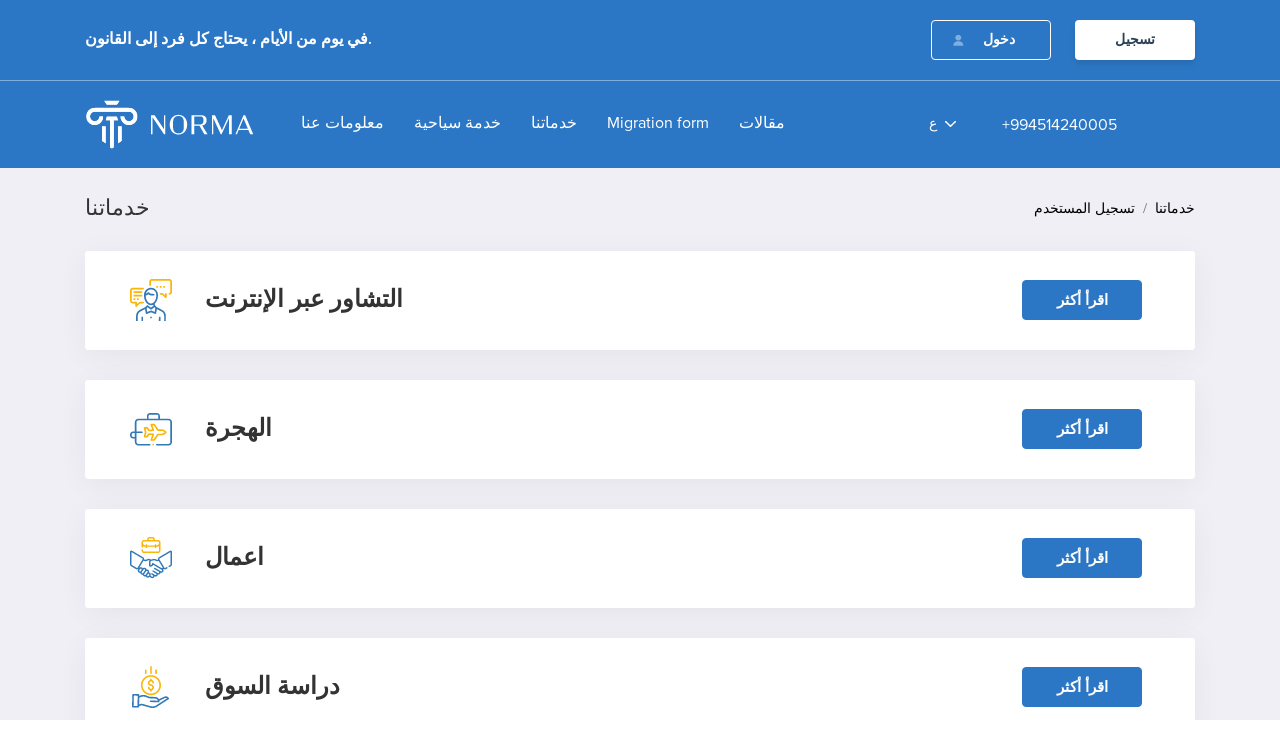

--- FILE ---
content_type: text/html; charset=UTF-8
request_url: https://norma.az/ar/foreign-service/8
body_size: 7828
content:
<!DOCTYPE html>
<html>
<head>
    <!-- Google Tag Manager -->
    <script>(function(w,d,s,l,i){w[l]=w[l]||[];w[l].push({'gtm.start':
        new Date().getTime(),event:'gtm.js'});var f=d.getElementsByTagName(s)[0],
        j=d.createElement(s),dl=l!='dataLayer'?'&l='+l:'';j.async=true;j.src=
        'https://www.googletagmanager.com/gtm.js?id='+i+dl;f.parentNode.insertBefore(j,f);
        })(window,document,'script','dataLayer','GTM-KHLMXQ8');</script>
    <!-- End Google Tag Manager -->

    <meta charset="UTF-8">
    <meta http-equiv="X-UA-Compatible" content="IE=edge">
    <meta name="viewport" content="width=device-width, initial-scale=1, shrink-to-fit=no">
    <link rel="shortcut icon" type="image/x-icon" href="https://norma.az/site/assets/images/icon/favicon-32x32.png">
    <meta name="robots" content="index, follow"/>
    <link rel="canonical" href="https://norma.az/ar/foreign-service/8"/>
    <title>الخدمة القانونية للشركات</title>
    <meta name='description' itemprop='description'
          content='الخدمات القانونية للشركات المحلية والأجنبية ,  الخدمات القانونية لرجال الأعمال , محاسبة , خدمات التدقيق والموارد البشرية ,  استشارات الاعمال ,  مشكلة الهجرة ,  إزالة الترحيل ,شراء العقارات ,لإنشاء شركة في أذربيجان وخارجها , خدمات اغلاق الشركة'/>
    <meta name='keywords' content='الخدمات القانونية للشركات المحلية والأجنبية ,  الخدمات القانونية لرجال الأعمال , محاسبة , خدمات التدقيق والموارد البشرية ,  استشارات الاعمال ,  مشكلة الهجرة ,  إزالة الترحيل ,شراء العقارات ,لإنشاء شركة في أذربيجان وخارجها , خدمات اغلاق الشركة'/>
    <link rel="canonical" href="https://norma.az/ar/foreign-service/8"/>
    <link rel="alternate" hreflang="ar" href="https://norma.az/ar/foreign-service/8" />
    <meta property="og:description"
          content="الخدمات القانونية للشركات المحلية والأجنبية ,  الخدمات القانونية لرجال الأعمال , محاسبة , خدمات التدقيق والموارد البشرية ,  استشارات الاعمال ,  مشكلة الهجرة ,  إزالة الترحيل ,شراء العقارات ,لإنشاء شركة في أذربيجان وخارجها , خدمات اغلاق الشركة"/>
    <meta property="og:title" content="الخدمة القانونية للشركات"/>
    <meta property="og:url" content="https://norma.az/ar/foreign-service/8"/>
    <meta property="og:type" content="website"/>
    <meta property="og:site_name" content="Norma.az"/>
    <meta property="og:image"
          content="https://norma.az/site\assets\images\custom\about.png"/>
    <meta property="og:image:url"
          content="https://norma.az/site\assets\images\custom\about.png"/>
    <meta property="og:image:width" content="1200"/>
    <meta property="og:image:height" content="630"/>

    <meta name="twitter:card" content="summary"/>
    <meta name="twitter:title" content='الخدمة القانونية للشركات'/>
    <meta name="twitter:description"
          content='الخدمات القانونية للشركات المحلية والأجنبية ,  الخدمات القانونية لرجال الأعمال , محاسبة , خدمات التدقيق والموارد البشرية ,  استشارات الاعمال ,  مشكلة الهجرة ,  إزالة الترحيل ,شراء العقارات ,لإنشاء شركة في أذربيجان وخارجها , خدمات اغلاق الشركة'/>
    <meta name="twitter:image"
          content="https://norma.az/site\assets\images\custom\about.png"/>
    <meta name="csrf-token" id="csrf-token" content="J0sXqF85ihQZxmAbY407owlpK0fpqpK8uSSfopaA">
    
    
    
    
    
    
    
    <link rel="stylesheet" href="https://norma.az/site/assets/scss/all.css?v=3.6">
    
    <script src="https://norma.az/js/app.js"></script>
    <!-- Google tag (gtag.js) -->
    <script async src="https://www.googletagmanager.com/gtag/js?id=G-VNHXE7Z2DS"></script>
    <script>
        window.dataLayer = window.dataLayer || [];
        function gtag(){dataLayer.push(arguments);}
        gtag('js', new Date());

        gtag('config', 'G-VNHXE7Z2DS');
    </script>

</head>
<body>

<!--header-->
<header>
    <div class="top_header">
        <div class="container">
            <div class="d-flex justify-content-between align-items-center">
                <div class="left_part">
                    <h2 class="mb-0 slogan">في يوم من الأيام ، يحتاج كل فرد إلى القانون.</h2>
                </div>
                                    <div class="right_part">
                        <div class="without_user">
                            <button class="btn btn-primary btn_login" id="login">دخول</button>
                            <a href="https://norma.az/ar/register">
                                <button class="btn btn-primary btn_register">تسجيل</button>
                            </a>
                        </div>
                    </div>
                
            </div>
        </div>
    </div>
    <div class="bottom_header">
        <div class="container">
            <div class="d-flex justify-content-between align-items-center">
                <nav class="navbar navbar-expand-lg navbar-light">
                    <a class="navbar-brand" href="https://norma.az/ar">
                        <img src="https://norma.az/site/assets/images/icon/norma-logo.svg?v=1.3" alt="norma.az">
                    </a>
                    <button class="navbar-toggler" type="button"
                            data-toggle="collapse" data-target="#navbarNav"
                            aria-controls="navbarNav"
                            aria-expanded="false" aria-label="Toggle navigation">
                        <span class="navbar-toggler-icon"></span>
                    </button>
                    <div class="collapse navbar-collapse" id="navbarNav">
                        <ul class="navbar-nav" itemscope itemtype="https://schema.org/SiteNavigationElement">
                            <li class="nav-item" itemprop="name">
                                <a class="nav-link" href="https://norma.az/ar/about" itemprop="url">
                                    معلومات عنا
                                    <span class="sr-only">(current)</span>
                                </a>
                            </li>

                                                            <li class="nav-item" itemprop="name">
                                    <a class="nav-link"
                                    href="https://norma.az/ar/tourist-package"
                                    itemprop="url">خدمة سياحية</a>
                                </li>
                                <li class="nav-item" itemprop="name">
                                    <a class="nav-link"
                                    href="https://norma.az/ar/foreign-service"
                                    itemprop="url">خدماتنا</a>
                                </li>
                                <li class="nav-item" itemprop="name">
                                    <a class="nav-link" target="_blank"
                                    href="https://norma.az/ar/migration-form"
                                    itemprop="url">Migration form</a>
                                </li>
                            


                            <li class="nav-item" itemprop="name">
                                <a class="nav-link"
                                   href="https://norma.az/ar/news" itemprop="url">مقالات</a>
                            </li>
                        </ul>
                    </div>
                </nav>
                <div class="d-flex align-items-center middle_header">
                    <div class="dropdown dropdown_lang">
                        <a class="dropdown_active" type="button" id="dropdownMenuButton"
                           data-toggle="dropdown" aria-haspopup="true"
                           aria-expanded="false">
                            ع
                        </a>
                        <div class="dropdown-menu" aria-labelledby="dropdownMenuButton">
                                                        <a class="dropdown-item" href="/az/foreign-service/8">AZ</a>
                            <a class="dropdown-item" href="/ru/foreign-service/8">RU</a>
                            <a class="dropdown-item" href="/en/foreign-service/8">EN</a>
                            <a class="dropdown-item" href="/ar/foreign-service/8">ع</a>
                        </div>
                    </div>
                    <div class="whole_day">
                        <a href="tel:+994514240005">+994514240005</a>
                    </div>
                </div>
                <div class="hotLine hotline_ar"></div>
                <!-- <div class="hotLine hotline_ru"></div> -->
            </div>

        </div>
    </div>
</header>
<!--header end-->


    <div class="breadcrumb_dark">
        <div class="container">
            <div class="d-flex justify-content-between align-items-center breadcrumb_container">
                <h2 class="mb-0 title">خدماتنا</h2>
                <div>
                    <nav aria-label="breadcrumb">
                        <ol class="mb-0 breadcrumb">
                            <li class="breadcrumb-item"><a
                                    href="https://norma.az/ar">تسجيل المستخدم</a>
                            </li>
                            <li class="breadcrumb-item"><a
                                    href="https://norma.az/ar/foreign-service">خدماتنا</a>
                            </li>
                            
                        </ol>
                    </nav>
                </div>
            </div>
        </div>
    </div>

    <!--tourism services section-->
    <div class="section tourism_services_section">
        <div class="container">
            <div class="row">
                <div class="col-md-12">
                    <div class="accordion accordion_service" id="accordionExample">
                                                    <div
                                class="card ">
                                <div class="d-flex justify-content-between align-items-center card-header"
                                     id="heading0">
                                    <div class="d-flex align-items-center card_title">
                                        <div class="icon">
                                            <img src="https://norma.az/storage/services/61e028883f65861e028883f659.svg" alt="التشاور عبر الإنترنت">
                                        </div>
                                        التشاور عبر الإنترنت
                                        <div class="borderLeft"></div>
                                    </div>
                                    <div class="d-flex buttonsRight">
                                        <button class="btn btn-primary btn__more" data-toggle="collapse"
                                                data-target="#collapse0"
                                                aria-expanded="true"
                                                aria-controls="collapse0">اقرأ أكثر
                                        </button>
                                        
                                        
                                        
                                    </div>
                                </div>
                                <div id="collapse0"
                                     class="collapse "
                                     aria-labelledby="heading0"
                                     data-parent="#accordionExample">
                                    <div class="card-body">
                                        <div class="info">
                                            <p>خدمة الاستشارات عبر الإنترنت في جميع القضايا القانونية.</p>

<p>&nbsp;</p>

<p>يمكنك الحصول على استشارة عبر الإنترنت عن طريق إنشاء طلب على الموقع أو عن طريق إرسال بريد إلكتروني إلى <a href="/cdn-cgi/l/email-protection#d2bbbcb4bd92bcbda0bfb3fcb3a8"><span dir="LTR"><span class="__cf_email__" data-cfemail="335a5d555c735d5c415e521d5249">[email&#160;protected]</span></span></a>.</p>
                                        </div>
                                                                                    <div class="d-flex justify-content-end btn_container">
                                                <a href="https://norma.az/ar/contact"
                                                   class="btn btn-warning btn_more_v2">
                                                    التقدم بطلب للحصول على الخدمة
                                                </a>
                                            </div>
                                                                                
                                        
                                        
                                        
                                        
                                    </div>
                                </div>
                            </div>
                                                    <div
                                class="card ">
                                <div class="d-flex justify-content-between align-items-center card-header"
                                     id="heading1">
                                    <div class="d-flex align-items-center card_title">
                                        <div class="icon">
                                            <img src="https://norma.az/storage/services/61e028f958d3261e028f958d33.svg" alt="الهجرة">
                                        </div>
                                        الهجرة
                                        <div class="borderLeft"></div>
                                    </div>
                                    <div class="d-flex buttonsRight">
                                        <button class="btn btn-primary btn__more" data-toggle="collapse"
                                                data-target="#collapse1"
                                                aria-expanded="true"
                                                aria-controls="collapse1">اقرأ أكثر
                                        </button>
                                        
                                        
                                        
                                    </div>
                                </div>
                                <div id="collapse1"
                                     class="collapse "
                                     aria-labelledby="heading1"
                                     data-parent="#accordionExample">
                                    <div class="card-body">
                                        <div class="info">
                                            <p>إعداد الطلبات والوثائق الأخرى للحصول على تصريح إقامة مؤقتة (تمديد) على أراضي جمهورية أذربيجان ؛</p>

<p>&nbsp;</p>

<p>المساعدة القانونية للحصول على تصريح عمل أو تمديده لمزاولة نشاط عمل مدفوع الأجر على أراضي جمهورية أذربيجان ؛</p>

<p>&nbsp;</p>

<p>المساعدة القانونية في التسجيل في مكان الإقامة في جمهورية أذربيجان ؛</p>

<p>&nbsp;</p>

<p>المساعدة القانونية في إطالة الإقامة المؤقتة في جمهورية أذربيجان</p>

<p>&nbsp;</p>
                                        </div>
                                                                                    <div class="d-flex justify-content-end btn_container">
                                                <a href="https://norma.az/ar/contact"
                                                   class="btn btn-warning btn_more_v2">
                                                    التقدم بطلب للحصول على الخدمة
                                                </a>
                                            </div>
                                                                                
                                        
                                        
                                        
                                        
                                    </div>
                                </div>
                            </div>
                                                    <div
                                class="card ">
                                <div class="d-flex justify-content-between align-items-center card-header"
                                     id="heading2">
                                    <div class="d-flex align-items-center card_title">
                                        <div class="icon">
                                            <img src="https://norma.az/storage/services/61e5265eb0b6861e5265eb0b69.svg" alt="اعمال">
                                        </div>
                                        اعمال
                                        <div class="borderLeft"></div>
                                    </div>
                                    <div class="d-flex buttonsRight">
                                        <button class="btn btn-primary btn__more" data-toggle="collapse"
                                                data-target="#collapse2"
                                                aria-expanded="true"
                                                aria-controls="collapse2">اقرأ أكثر
                                        </button>
                                        
                                        
                                        
                                    </div>
                                </div>
                                <div id="collapse2"
                                     class="collapse "
                                     aria-labelledby="heading2"
                                     data-parent="#accordionExample">
                                    <div class="card-body">
                                        <div class="info">
                                            <p>تسجيل جميع أنواع الكيانات القانونية وتصفيتها ودمجها وتقسيمها وفصلها وإعادة تنظيمها ؛</p>

<p>&nbsp;</p>

<p>إعداد أو تعديل الوثائق التأسيسية للكيان القانوني ، وكذلك ميثاقه ؛</p>

<p>&nbsp;</p>

<p>الدعم الشامل للقضايا القانونية الناشئة في سياق النشاط الاقتصادي للمؤسسة أو المنظمة ؛</p>

<p>&nbsp;</p>

<p>إعداد الاتفاقات في مختلف المجالات ، والفحص القانوني لمشروعات العقود المقدمة ، والمشاركة في تحديد ومناقشة الالتزامات التعاقدية ، وإجراء الإضافات والتعديلات على العقود في عملية التنفيذ أو اتخاذ الإجراءات لإنهاء العقد ؛</p>

<p>&nbsp;</p>

<p>إبرام العقود مع الأشخاص أو الشركات الأجنبية باللغة الأجنبية المطلوبة ووفقاً للقانون الدولي</p>

<p>&nbsp;</p>

<p>توفير الأساس التشريعي (في شكل ورقي أو إلكتروني)</p>

<p>&nbsp;</p>

<p>الحصول على التراخيص والتصاريح.</p>

<p>&nbsp;</p>

<p>إعداد عقود العمل والخدمات الاستشارية بشأن قانون العمل ؛</p>

<p>&nbsp;</p>

<p>إجراء تدقيق قانوني للمؤسسة أو المنظمة وتقديم تقرير مكتوب عن النتائج ؛</p>

<p>&nbsp;</p>

<p>الدعم القانوني لعمليات الإفلاس والتصفية.</p>

<p>&nbsp;</p>

<p>التسوية القضائية والقضائية للنزاعات الاقتصادية ؛</p>

<p>&nbsp;</p>

<p>حماية حقوق ومصالح المؤسسة أو المنظمة أمام الدولة أو السلطات القضائية ، وكذلك الأطراف الثالثة</p>

<p>&nbsp;</p>
                                        </div>
                                                                                    <div class="d-flex justify-content-end btn_container">
                                                <a href="https://norma.az/ar/contact"
                                                   class="btn btn-warning btn_more_v2">
                                                    التقدم بطلب للحصول على الخدمة
                                                </a>
                                            </div>
                                                                                
                                        
                                        
                                        
                                        
                                    </div>
                                </div>
                            </div>
                                                    <div
                                class="card ">
                                <div class="d-flex justify-content-between align-items-center card-header"
                                     id="heading3">
                                    <div class="d-flex align-items-center card_title">
                                        <div class="icon">
                                            <img src="https://norma.az/storage/services/61e526269ce7c61e526269ce7d.svg" alt="دراسة السوق">
                                        </div>
                                        دراسة السوق
                                        <div class="borderLeft"></div>
                                    </div>
                                    <div class="d-flex buttonsRight">
                                        <button class="btn btn-primary btn__more" data-toggle="collapse"
                                                data-target="#collapse3"
                                                aria-expanded="true"
                                                aria-controls="collapse3">اقرأ أكثر
                                        </button>
                                        
                                        
                                        
                                    </div>
                                </div>
                                <div id="collapse3"
                                     class="collapse "
                                     aria-labelledby="heading3"
                                     data-parent="#accordionExample">
                                    <div class="card-body">
                                        <div class="info">
                                            <p>نتائج الاقتصاد الكلي ومكانة الدولة</p>

<p>&nbsp;</p>

<p>نتائج الاقتصاد الكلي ومكانة الدولة<span dir="LTR">&nbsp;&nbsp;&nbsp;&nbsp; &nbsp; &nbsp;</span></p>

<p>&nbsp;</p>

<p>تحليل المنافس ،<span dir="LTR">&nbsp; &nbsp; &nbsp; &nbsp; &nbsp; &nbsp; &nbsp; &nbsp; &nbsp;</span></p>

<p>&nbsp;</p>

<p>تحليل التشريعات الضريبية والجمركية&nbsp;</p>

<p>&nbsp;</p>

<p>المشاكل الرئيسية أثناء العمل<span dir="LTR">&nbsp; &nbsp;</span></p>

<p>&nbsp;</p>

<p>تقديم خدمات المحاسبة<span dir="LTR">&nbsp;</span></p>

<p>&nbsp;</p>

<p>وضع خطط العمل<span dir="LTR">&nbsp;</span></p>

<p>&nbsp;</p>

<p>تقديم المساعدة القانونية<span dir="LTR">&nbsp;</span></p>

<p>&nbsp;</p>

<p>الترويج للمنتجات والخدمات في سوق الدولة<span dir="LTR">&nbsp;</span></p>

<p>&nbsp;</p>

<p>&nbsp;</p>

<p>مبادئ&nbsp;&nbsp;&nbsp; &nbsp;&nbsp;&nbsp;&nbsp;&nbsp;&nbsp;&nbsp;&nbsp;&nbsp;&nbsp;&nbsp;&nbsp;</p>

<p>&nbsp;</p>

<p>علمي. يجب أن يتوافق التحليل مع متطلبات القوانين الاقتصادية ، واستخدام إنجازات العلوم والتكنولوجيا.</p>

<p>&nbsp;</p>

<p>نهج النظم. يجب إجراء التحليل الاقتصادي مع مراعاة جميع قوانين النظام النامي ، أي دراسة الظواهر في ترابطها وترابطها.<span dir="LTR">&nbsp;</span></p>

<p>&nbsp;</p>

<p>تعقيد. عند البحث ، من الضروري مراعاة تأثير العديد من العوامل على النشاط الاقتصادي للمشروع.</p>

<p>&nbsp;</p>

<p>البحث في الديناميات. في عملية التحليل ، يجب مراعاة جميع الظواهر أثناء تطورها ، مما يجعل من الممكن ليس فقط فهمها ولكن أيضًا اكتشاف أسباب التغييرات.</p>

<p>&nbsp;</p>

<p>إبراز الهدف الرئيسي. نقطة مهمة في التحليل هي صياغة مشكلة البحث وتحديد أهم الأسباب التي تعوق الإنتاج أو تعوق تحقيق الهدف.</p>

<p>&nbsp;</p>
                                        </div>
                                                                                    <div class="d-flex justify-content-end btn_container">
                                                <a href="https://norma.az/ar/contact"
                                                   class="btn btn-warning btn_more_v2">
                                                    التقدم بطلب للحصول على الخدمة
                                                </a>
                                            </div>
                                                                                
                                        
                                        
                                        
                                        
                                    </div>
                                </div>
                            </div>
                                                    <div
                                class="card ">
                                <div class="d-flex justify-content-between align-items-center card-header"
                                     id="heading4">
                                    <div class="d-flex align-items-center card_title">
                                        <div class="icon">
                                            <img src="https://norma.az/storage/services/61e029521f6e161e029521f6e2.svg" alt="تصريح الصيد">
                                        </div>
                                        تصريح الصيد
                                        <div class="borderLeft"></div>
                                    </div>
                                    <div class="d-flex buttonsRight">
                                        <button class="btn btn-primary btn__more" data-toggle="collapse"
                                                data-target="#collapse4"
                                                aria-expanded="true"
                                                aria-controls="collapse4">اقرأ أكثر
                                        </button>
                                        
                                        
                                        
                                    </div>
                                </div>
                                <div id="collapse4"
                                     class="collapse "
                                     aria-labelledby="heading4"
                                     data-parent="#accordionExample">
                                    <div class="card-body">
                                        <div class="info">
                                            <p>تقديم المشورة بشأن الحصول على تصاريح الصيد في أراضي جمهورية أذربيجان (بما في ذلك صيد الحيوانات البرية)</p>
                                        </div>
                                                                                    <div class="d-flex justify-content-end btn_container">
                                                <a href="https://norma.az/ar/contact"
                                                   class="btn btn-warning btn_more_v2">
                                                    التقدم بطلب للحصول على الخدمة
                                                </a>
                                            </div>
                                                                                
                                        
                                        
                                        
                                        
                                    </div>
                                </div>
                            </div>
                                                    <div
                                class="card ">
                                <div class="d-flex justify-content-between align-items-center card-header"
                                     id="heading5">
                                    <div class="d-flex align-items-center card_title">
                                        <div class="icon">
                                            <img src="https://norma.az/storage/services/61e02985d8e8a61e02985d8e8b.svg" alt="قضايا الملكية">
                                        </div>
                                        قضايا الملكية
                                        <div class="borderLeft"></div>
                                    </div>
                                    <div class="d-flex buttonsRight">
                                        <button class="btn btn-primary btn__more" data-toggle="collapse"
                                                data-target="#collapse5"
                                                aria-expanded="true"
                                                aria-controls="collapse5">اقرأ أكثر
                                        </button>
                                        
                                        
                                        
                                    </div>
                                </div>
                                <div id="collapse5"
                                     class="collapse "
                                     aria-labelledby="heading5"
                                     data-parent="#accordionExample">
                                    <div class="card-body">
                                        <div class="info">
                                            <p>وثائق الملكية</p>

<p>&nbsp;</p>

<p>توزيع الممتلكات</p>

<p>&nbsp;</p>

<p>تقديم المشورة القانونية بشأن إنشاء عقارات جديدة.</p>

<p>&nbsp;</p>

<p>الدعم القانوني لعملية شراء أو بيع الممتلكات أو أي تنفير آخر ؛</p>

<p>&nbsp;</p>

<p>حماية الحقوق المدنية ؛</p>

<p>&nbsp;</p>

<p>حل القضايا المتعلقة بتسجيل الحالة للممتلكات والحقوق الأخرى المتعلقة بالممتلكات المنقولة وغير المنقولة ؛</p>

<p>&nbsp;</p>

<p>تقديم المشورة القانونية بشأن تحويل السكن إلى غير سكني ومن غير سكني إلى سكني ؛</p>

<p>&nbsp;</p>

<p>حل قضايا الإرث القانوني ؛ تسوية نزاعات الملكية الأخرى</p>

<p>&nbsp;</p>
                                        </div>
                                                                                    <div class="d-flex justify-content-end btn_container">
                                                <a href="https://norma.az/ar/contact"
                                                   class="btn btn-warning btn_more_v2">
                                                    التقدم بطلب للحصول على الخدمة
                                                </a>
                                            </div>
                                                                                
                                        
                                        
                                        
                                        
                                    </div>
                                </div>
                            </div>
                                                    <div
                                class="card   c_collapse ">
                                <div class="d-flex justify-content-between align-items-center card-header"
                                     id="heading6">
                                    <div class="d-flex align-items-center card_title">
                                        <div class="icon">
                                            <img src="https://norma.az/storage/services/61e0293ab7b5c61e0293ab7b5d.svg" alt="العقود">
                                        </div>
                                        العقود
                                        <div class="borderLeft"></div>
                                    </div>
                                    <div class="d-flex buttonsRight">
                                        <button class="btn btn-primary btn__more" data-toggle="collapse"
                                                data-target="#collapse6"
                                                aria-expanded="true"
                                                aria-controls="collapse6">اقرأ أكثر
                                        </button>
                                        
                                        
                                        
                                    </div>
                                </div>
                                <div id="collapse6"
                                     class="collapse    show "
                                     aria-labelledby="heading6"
                                     data-parent="#accordionExample">
                                    <div class="card-body">
                                        <div class="info">
                                            <p>جميع أنواع العقود ، بما في ذلك الشراء والبيع ، والديون ، والإيجار ، والطلب ، والعقد ، والامتياز (التوزيع) ، واتفاقيات التعاون ، واتفاقيات الامتياز ، واتفاقيات الوكالة ، واتفاقيات الاستشارات المالية والقانونية ، والسرية (عدم الإفصاح) ، واتفاقيات الأسرار التجارية ، والإعداد. مسودات أنواع مختلفة من العقود التجارية ، بما في ذلك اتفاقيات التوزيع (لأنشطة الشحن) ، واتفاقيات توريد السلع (السلع) ، واتفاقيات توريد الخدمات ، وما إلى ذلك ؛</p>

<p>&nbsp;</p>

<p>الدعم القانوني للمفاوضات مع الأطراف المقابلة ؛</p>

<p>&nbsp;</p>

<p>تنظيم الأمور المتعلقة بإعداد وإبرام وتنفيذ وتعديل وإنهاء العقود والاتفاقيات في جميع مجالات الدوران المدني وفقاً للتشريعات ؛</p>

<p>&nbsp;</p>

<p>المراجعة القانونية للعقود في عملية التنفيذ ، وإعداد تقرير عن المخاطر القانونية القائمة ؛</p>

<p>&nbsp;</p>

<p>إبرام العقود مع الأشخاص أو الشركات الأجنبية باللغة الأجنبية المطلوبة ووفقاً للقانون الدولي.</p>

<p>&nbsp;</p>

<p>تقديم المشورة القانونية بشأن حل النزاعات الناشئة عن أداء الالتزامات التعاقدية.</p>

<p>&nbsp;</p>
                                        </div>
                                                                                    <div class="d-flex justify-content-end btn_container">
                                                <a href="https://norma.az/ar/contact"
                                                   class="btn btn-warning btn_more_v2">
                                                    التقدم بطلب للحصول على الخدمة
                                                </a>
                                            </div>
                                                                                
                                        
                                        
                                        
                                        
                                    </div>
                                </div>
                            </div>
                                                    <div
                                class="card ">
                                <div class="d-flex justify-content-between align-items-center card-header"
                                     id="heading7">
                                    <div class="d-flex align-items-center card_title">
                                        <div class="icon">
                                            <img src="https://norma.az/storage/services/61e0291d4206661e0291d42067.svg" alt="المناقصات والمبيعات">
                                        </div>
                                        المناقصات والمبيعات
                                        <div class="borderLeft"></div>
                                    </div>
                                    <div class="d-flex buttonsRight">
                                        <button class="btn btn-primary btn__more" data-toggle="collapse"
                                                data-target="#collapse7"
                                                aria-expanded="true"
                                                aria-controls="collapse7">اقرأ أكثر
                                        </button>
                                        
                                        
                                        
                                    </div>
                                </div>
                                <div id="collapse7"
                                     class="collapse "
                                     aria-labelledby="heading7"
                                     data-parent="#accordionExample">
                                    <div class="card-body">
                                        <div class="info">
                                            <p>تنفيذ إجراءات الشراء بناءً على طلب الجهة المشترية وفقًا لمتطلبات الشراء المحلية والدولية.</p>

<p>&nbsp;</p>

<p>إعداد مجموعة من شروط العطاء الأساسية ؛</p>

<p>&nbsp;</p>

<p>إعداد عقود الشراء.</p>

<p>&nbsp;</p>

<p>إعداد عروض العطاءات.</p>

<p>&nbsp;</p>

<p>العطاءات وقضايا المشتريات الأخرى.</p>

<p>&nbsp;</p>
                                        </div>
                                                                                    <div class="d-flex justify-content-end btn_container">
                                                <a href="https://norma.az/ar/contact"
                                                   class="btn btn-warning btn_more_v2">
                                                    التقدم بطلب للحصول على الخدمة
                                                </a>
                                            </div>
                                                                                
                                        
                                        
                                        
                                        
                                    </div>
                                </div>
                            </div>
                                                    <div
                                class="card ">
                                <div class="d-flex justify-content-between align-items-center card-header"
                                     id="heading8">
                                    <div class="d-flex align-items-center card_title">
                                        <div class="icon">
                                            <img src="https://norma.az/storage/services/61e0299b1b89d61e0299b1b89e.svg" alt="القانون المصرفي والمالي">
                                        </div>
                                        القانون المصرفي والمالي
                                        <div class="borderLeft"></div>
                                    </div>
                                    <div class="d-flex buttonsRight">
                                        <button class="btn btn-primary btn__more" data-toggle="collapse"
                                                data-target="#collapse8"
                                                aria-expanded="true"
                                                aria-controls="collapse8">اقرأ أكثر
                                        </button>
                                        
                                        
                                        
                                    </div>
                                </div>
                                <div id="collapse8"
                                     class="collapse "
                                     aria-labelledby="heading8"
                                     data-parent="#accordionExample">
                                    <div class="card-body">
                                        <div class="info">
                                            <p>الخدمات القانونية للشركات للبنوك والمؤسسات المالية الأخرى ؛</p>

<p>&nbsp;</p>

<p>التنظيم القانوني للعلاقات بين الدائنين والمدينين ؛</p>

<p>&nbsp;</p>

<p>التسوية القضائية أو خارج المحكمة للائتمان والمطالبات المالية الأخرى ؛</p>

<p>&nbsp;</p>

<p>تسوية النزاعات حول اتفاقيات القروض والضمانات والضمانات والادخار ؛</p>

<p>&nbsp;</p>

<p>تأجيل التزامات الدين للضمانات أو الممتلكات الأخرى للمدين ؛</p>

<p>&nbsp;</p>

<p>التحديد الأولي للمخاطر القانونية المحتملة قبل إقامة العلاقات المالية ، وإزالة الثغرات لتقليلها ، وإعداد الوثائق القانونية ؛</p>

<p>&nbsp;</p>

<p>تقديم الخدمات القانونية لشركة التأمين في منازعات التأمين. التمثيل في المحكمة أو التنفيذية أو الوكالات الحكومية الأخرى ؛ إدارة الديون المتعثرة ؛</p>

<p>&nbsp;</p>
                                        </div>
                                                                                    <div class="d-flex justify-content-end btn_container">
                                                <a href="https://norma.az/ar/contact"
                                                   class="btn btn-warning btn_more_v2">
                                                    التقدم بطلب للحصول على الخدمة
                                                </a>
                                            </div>
                                                                                
                                        
                                        
                                        
                                        
                                    </div>
                                </div>
                            </div>
                        
                    </div>
                </div>
            </div>
        </div>
    </div>
    <!--tourism services section end-->

    <!--footer-->
    <!--apply modal-->
    <div class="modal modalTourism applyModal fade">
        <div class="modal-dialog">
            <div class="modal-content">
                <button type="button" class="close" data-dismiss="modal" aria-label="Close">
                </button>
                <h3 class="title">MÜRACİƏtinizi YAZIN</h3>
                <form class="mb-0 row">
                    <div class="form-group col-sm-6">
                        <input type="text" class="form-control" placeholder="Adınız">
                    </div>
                    <div class="form-group col-sm-6">
                        <input type="text" class="form-control" placeholder="Soyadınız">
                    </div>
                    <div class="form-group col-sm-6">
                        <input type="text" class="form-control" placeholder="E-mail">
                    </div>
                    <div class="form-group col-sm-6">
                        <input type="text" class="form-control" placeholder="Telefon">
                    </div>
                    <div class="form-group col-md-12">
                        <textarea class="form-control" cols="30" rows="4" placeholder="Qeydiniz"></textarea>
                    </div>
                    <div class="mb-0 form-group col-md-12 d-flex align-items-center justify-content-between">
                        <button type="button" class="btn btn-primary btn_send">
                            Göndər
                            <div class="send_icon"></div>
                        </button>
                        <div class="info">
                            Hörmətli müştəri, tezliklə sizinlə əlaqə saxlanilacaq.
                        </div>
                    </div>
                </form>
            </div>
        </div>
    </div>
    <!--apply modal end-->

<!--footer-->
<footer>
    <div class="footer_top">
        <div class="container">
            <div class="d-flex justify-content-between">
                <div class="col_1">
                    <a href="#">
                        <img src="https://norma.az/site/assets/images/icon/norma-logo.svg?v=1.3" alt="Norma.az"
                             style="width: 140px;">
                    </a>
                    <div class="info">
                        ,يقدم مركز نورما للقانون خدمات قانونية واستشارية وتدقيق ومحاسبة والموارد البشرية للأفراد والكيانات القانونية.
                    </div>
                    <div class="d-flex d-flex-social align-items-center">
                        
                        
                        <a href="https://www.facebook.com/normahuquq" target="_blank" class="facebook"></a>
                        <a href="https://www.instagram.com/norma.huquq/" target="_blank" class="instagram"></a>
                        <a href="https://www.tiktok.com/@norma.az" target="_blank" class="tiktok"></a>
                        <a href="https://twitter.com/Norma_huquq" target="_blank" class="twitter"></a>
                        <a href="https://t.me/Normahuquqaz" target="_blank" class="telegram"></a>
                        <a href="https://youtube.com/channel/UC2bEAKC6fPgpPfR3Kf2v6QA" target="_blank" class="youtube"></a>
                    </div>
                </div>
                <div class="d-flex justify-content-between col_2">
                    <div>
                        <h3 class="title">التصنيفات</h3>
                        <ul class="list-group">
                            <li class="list-group-item">
                                <a href="https://norma.az/ar/about">معلومات عنا</a>
                            </li>
                            <li class="list-group-item">
                                <a href="https://norma.az/ar/users-rules">قواعد المستخدم</a>
                            </li>
                            <li class="list-group-item">
                                <a href="https://norma.az/ar/contact">التواصل</a>
                            </li>
                        </ul>
                    </div>
                    <div>
                        <h3 class="title">خدمات</h3>
                        <div>
                            <ul class="list-group">
                                                                    <li class="list-group-item">
                                        <a href="https://norma.az/ar/tourist-package">خدمة سياحية</a>
                                    </li>
                                    <li class="list-group-item">
                                        <a href="https://norma.az/ar/foreign-service">خدماتنا</a>
                                    </li>
                                                                <li class="list-group-item">
                                    <a href="https://norma.az/ar/privacy-policy">سياسة خاصة</a>
                                </li>
                            </ul>
                        </div>
                    </div>
                    <div>
                        <h3 class="invisible title">خدمات</h3>
                        <div>
                            <ul class="list-group">
                                                                <li class="list-group-item">
                                    <a href="https://norma.az/ar/questions">أسئلة مكررة</a>
                                </li>
                            </ul>
                        </div>
                    </div>
                </div>
                <div class="d-flex flex-column justify-content-end col_3">


                    <!-- <img src="dist/images/icon/call_ru.svg" alt="">-->
                    <ul class="list-group">
                        <li class="list-group-item">
                            <a href="tel:+994514240005">+994514240005</a>
                        </li>
                        <li class="list-group-item">
                            <a href="/cdn-cgi/l/email-protection#026b6c646d426c6d706f632c6378"><span class="__cf_email__" data-cfemail="375e595158775958455a5619564d">[email&#160;protected]</span></a>
                        </li>
                        <li class="list-group-item">
                            شارع ليرمونتوف. 40أ، منطقة سابيل، مدينة باكو، أذربيجان
                        </li>
                    </ul>
                </div>
            </div>
        </div>
    </div>
    <div class="footer_bottom">
        <div class="container">
            <div class="d-flex justify-content-between align-items-center">
                <p class="mb-0">© 2021 Norma.az | جميع الحقوق محفوظة</p>
                <div class="d-flex align-items-center">
                    <img class="visa" src="https://norma.az/site/assets/images/icon/visa.svg" alt="visa">
                    <img src="https://norma.az/site/assets/images/icon/mastercard.svg" alt="master-card">
                </div>
            </div>
        </div>
    </div>
</footer>
<!--footer end-->
<div class="modal loginModal fade" id="loginModal">
    <div class="modal-dialog">
        <div class="d-flex flex-row justify-content-between modal-content">
            <div class="left_part">
                <h3 class="text-center title">الدخول إلى الملف الشخصي</h3>
                <form class="mb-0" action="https://norma.az/ar/login" method="Post" id="form">
                    <input type="hidden" name="_token" value="J0sXqF85ihQZxmAbY407owlpK0fpqpK8uSSfopaA">                    
                    <div class="form-group">
                        <input type="text" class="form-control" placeholder="البريد الإلكتروني أو رقم الهاتف *"
                               autocomplete="off" required
                               name="username">
                    </div>
                    <div class="form-group">
                        <div class="position-relative">
                            <input type="password" class="form-control" placeholder="كلمه السر"
                                   autocomplete="off" required
                                   name="password">
                            <div class="iconEye"></div>
                        </div>

                    </div>
                    <div class="form-group d-flex align-items-center justify-content-between">
                        <div class="custom-control custom-checkbox">
                            <input type="checkbox" class="custom-control-input" id="remember" name="remember">
                            <label class="custom-control-label" for="remember">
                                تذكر
                            </label>
                        </div>
                        <div>
                            <a href="https://norma.az/ar/forgot-password">هل نسيت كلمة السر</a>
                        </div>
                    </div>
                    <div class="mb-0 form-group d-flex align-items-center justify-content-between">
                        <button type="submit" class="btn btn-primary btn_logined">
                            دخول
                        </button>
                        <a href="https://norma.az/ar/register" class="btn btn-primary btn_register">
                            تسجيل
                        </a>
                    </div>
                </form>
            </div>
            <div class="right_part">
                <div class="login_bg"></div>
            </div>
        </div>
    </div>
</div>


<script data-cfasync="false" src="/cdn-cgi/scripts/5c5dd728/cloudflare-static/email-decode.min.js"></script><script defer src="https://static.cloudflareinsights.com/beacon.min.js/vcd15cbe7772f49c399c6a5babf22c1241717689176015" integrity="sha512-ZpsOmlRQV6y907TI0dKBHq9Md29nnaEIPlkf84rnaERnq6zvWvPUqr2ft8M1aS28oN72PdrCzSjY4U6VaAw1EQ==" data-cf-beacon='{"version":"2024.11.0","token":"14896b166733456796926540e91f0339","r":1,"server_timing":{"name":{"cfCacheStatus":true,"cfEdge":true,"cfExtPri":true,"cfL4":true,"cfOrigin":true,"cfSpeedBrain":true},"location_startswith":null}}' crossorigin="anonymous"></script>
</body>
<script src="https://norma.az/site/assets/js/all.js?v=3.13"></script>
<script src="https://norma.az/admin/js/jquery.validate.min.js"></script>
<script src="https://norma.az/admin/js/messages_ar.js"></script>
<!--Start of Tawk.to Script-->













<!--End of Tawk.to Script-->

<script>
    $("#form").validate();
</script>


</html>


--- FILE ---
content_type: image/svg+xml
request_url: https://norma.az/site/assets/images/icon/norma-logo.svg?v=1.3
body_size: 932
content:
<?xml version="1.0" encoding="utf-8"?>
<!-- Generator: Adobe Illustrator 24.3.0, SVG Export Plug-In . SVG Version: 6.00 Build 0)  -->
<svg version="1.1" id="Layer_1" xmlns="http://www.w3.org/2000/svg" xmlns:xlink="http://www.w3.org/1999/xlink" x="0px" y="0px"
	 viewBox="0 0 1100.6 327.1" style="enable-background:new 0 0 1100.6 327.1;" xml:space="preserve">
<style type="text/css">
	.st0{fill:#FFFFFF;}
	.st1{clip-path:url(#SVGID_2_);}
	.st2{clip-path:url(#SVGID_4_);}
	.st3{clip-path:url(#SVGID_6_);}
	.st4{clip-path:url(#SVGID_8_);}
	.st5{clip-path:url(#SVGID_10_);}
</style>
<g>
	<g>
		<polygon class="st0" points="521.4,102.9 521.4,224.3 512.8,224.3 437.8,115.5 437.8,224.3 429.1,224.3 429.1,102.9 451.3,102.9 
			512.8,192.2 512.8,102.9 		"/>
		<path class="st0" d="M550.1,163.6c0-40.4,26-62.8,56.7-62.8c30.5,0,56.6,22.4,56.6,62.8c0,40.1-26,62.8-56.6,62.8
			C576.1,226.4,550.1,203.7,550.1,163.6 M641.9,177.6v-28c0-30.5-13.7-41-35-41c-21.5,0-35.2,10.4-35.2,41v28.1
			c0,30.5,13.7,40.8,35.2,40.8C628.2,218.5,641.9,208.2,641.9,177.6"/>
		<path class="st0" d="M774.4,224.3l-30.7-54h-33.7v54h-18V102.9h55.7c25.9,0,42,9.2,42,32.8c0,19.3-10.6,30-28.3,33.5l34,55.2
			L774.4,224.3z M710.1,162.3h37.7c13,0,21.3-6.4,21.3-22.5v-7.2c0-16.3-8.3-21.9-21.3-21.9h-37.7V162.3z"/>
		<polygon class="st0" points="953.5,102.9 953.5,224.3 935.6,224.3 935.6,121.1 886.9,224.3 881.2,224.3 832.6,121.4 832.6,224.3 
			823.9,224.3 823.9,102.9 844,102.9 889.3,198.8 934.4,102.9 		"/>
		<path class="st0" d="M1060.8,197.1h-62.8l-11.6,27.2h-9.2l52.2-121.5h10.4l52.4,121.5h-19.6L1060.8,197.1z M1057.5,189.3
			l-28.1-65.2l-27.9,65.2H1057.5z"/>
	</g>
	<g>
		<path class="st0" d="M63,56.5C32.8,56.5,8.4,81,8.4,111.1c0,30.2,24.5,54.6,54.6,54.6c30.1,0,54.6-24.4,54.6-54.6H93.4
			c0,16.8-13.6,30.4-30.4,30.4s-30.4-13.6-30.4-30.4c0-16.8,13.6-30.4,30.4-30.4h222.4c16.8,0,30.4,13.6,30.4,30.4
			c0,16.8-13.6,30.4-30.4,30.4c-16.8,0-30.4-13.6-30.4-30.4v0h-24.2c0,30.2,24.4,54.6,54.6,54.6c30.2,0,54.6-24.4,54.6-54.6
			s-24.4-54.6-54.6-54.6c0,0,0,0,0,0L63,56.5z"/>
		<g>
			<defs>
				<path id="SVGID_1_" d="M63,56.5C32.8,56.5,8.4,81,8.4,111.1c0,30.2,24.5,54.6,54.6,54.6c30.1,0,54.6-24.4,54.6-54.6H93.4
					c0,16.8-13.6,30.4-30.4,30.4s-30.4-13.6-30.4-30.4c0-16.8,13.6-30.4,30.4-30.4h222.4c16.8,0,30.4,13.6,30.4,30.4
					c0,16.8-13.6,30.4-30.4,30.4c-16.8,0-30.4-13.6-30.4-30.4v0h-24.2c0,30.2,24.4,54.6,54.6,54.6c30.2,0,54.6-24.4,54.6-54.6
					s-24.4-54.6-54.6-54.6c0,0,0,0,0,0L63,56.5z"/>
			</defs>
			<clipPath id="SVGID_2_">
				<use xlink:href="#SVGID_1_"  style="overflow:visible;"/>
			</clipPath>
			<g class="st1">
				<rect x="8.4" y="56.5" class="st0" width="331.6" height="109.2"/>
			</g>
		</g>
		<polygon class="st0" points="110.1,173.9 110.1,266.5 134.4,282.6 134.4,173.9 		"/>
		<g>
			<defs>
				<polygon id="SVGID_3_" points="110.1,173.9 110.1,266.5 134.4,282.6 134.4,173.9 				"/>
			</defs>
			<clipPath id="SVGID_4_">
				<use xlink:href="#SVGID_3_"  style="overflow:visible;"/>
			</clipPath>
			<g class="st2">
				<rect x="110.1" y="173.9" class="st0" width="24.2" height="108.7"/>
			</g>
		</g>
		<polygon class="st0" points="214,173.9 214,282.6 238.2,266.5 238.2,173.9 		"/>
		<g>
			<defs>
				<polygon id="SVGID_5_" points="214,173.9 214,282.6 238.2,266.5 238.2,173.9 				"/>
			</defs>
			<clipPath id="SVGID_6_">
				<use xlink:href="#SVGID_5_"  style="overflow:visible;"/>
			</clipPath>
			<g class="st3">
				<rect x="214" y="173.9" class="st0" width="24.2" height="108.7"/>
			</g>
		</g>
		<polygon class="st0" points="124.9,11.7 141.1,35.9 207.3,35.9 223.5,11.7 		"/>
		<g>
			<defs>
				<polygon id="SVGID_7_" points="124.9,11.7 141.1,35.9 207.3,35.9 223.5,11.7 				"/>
			</defs>
			<clipPath id="SVGID_8_">
				<use xlink:href="#SVGID_7_"  style="overflow:visible;"/>
			</clipPath>
			<g class="st4">
				<rect x="124.9" y="11.7" class="st0" width="98.5" height="24.2"/>
			</g>
		</g>
		<polygon class="st0" points="142.4,111 134.4,135.2 162.1,135.2 162.1,307.4 174.2,315.4 186.3,307.4 186.3,135.2 214,135.2 
			206,111 		"/>
		<g>
			<defs>
				<polygon id="SVGID_9_" points="142.4,111 134.4,135.2 162.1,135.2 162.1,307.4 174.2,315.4 186.3,307.4 186.3,135.2 214,135.2 
					206,111 				"/>
			</defs>
			<clipPath id="SVGID_10_">
				<use xlink:href="#SVGID_9_"  style="overflow:visible;"/>
			</clipPath>
			<g class="st5">
				<rect x="134.4" y="111" class="st0" width="79.7" height="204.5"/>
			</g>
		</g>
	</g>
</g>
</svg>


--- FILE ---
content_type: image/svg+xml
request_url: https://norma.az/storage/services/61e02985d8e8a61e02985d8e8b.svg
body_size: 1820
content:
<svg width="42" height="42" viewBox="0 0 42 42" fill="none" xmlns="http://www.w3.org/2000/svg">
<path d="M6.65435 20.1657L9.50256 20.9632C9.65833 21.0068 9.82396 21.0034 9.97785 20.9531L25.4469 15.9125C26.6332 17.2439 28.235 18.154 29.9712 18.5056C30.7358 21.8726 32.8433 23.2934 34.8456 23.2934C35.3089 23.2934 35.7667 23.2149 36.1941 23.0555C38.3491 22.2519 39.156 19.259 38.0311 16.2419C37.97 16.0783 37.9039 15.9226 37.8352 15.7712C39.6246 13.6546 40.2927 10.7246 39.3791 7.92142C38.2753 4.53385 35.1415 2.25781 31.5812 2.25781C27.3575 2.25781 23.8192 5.48189 23.4133 9.67303L22.7636 9.88475C22.6096 9.93495 22.4739 10.0296 22.3737 10.1567L20.8808 12.0496L18.5593 11.3996C18.2404 11.3102 17.899 11.4216 17.694 11.6815L16.2011 13.5744L13.8796 12.9244C13.5606 12.8353 13.2194 12.9464 13.0143 13.2064L11.5992 15.0008L10.1304 14.2539C9.93634 14.1553 9.71124 14.1378 9.50453 14.2052L7.94462 14.7134C7.6991 14.7935 7.50559 14.9844 7.42233 15.2288L6.099 19.1112C6.02624 19.3247 6.04453 19.5585 6.14961 19.758C6.25469 19.9575 6.43721 20.1049 6.65435 20.1657V20.1657ZM35.6208 21.5183C34.9736 21.7597 34.194 21.6773 33.5353 21.2986C32.9285 20.9497 32.1678 20.2136 31.7073 18.6654C33.4699 18.6376 35.1729 18.0408 36.5552 16.9885C37.2473 19.0166 36.8362 21.065 35.6208 21.5183ZM8.84278 16.1464L9.68959 15.8704L11.455 16.768C11.8036 16.9453 12.2288 16.8519 12.4709 16.5447L13.9637 14.6518L16.2853 15.3018C16.6042 15.3909 16.9455 15.2798 17.1506 15.0197L18.6435 13.1269L20.9649 13.7769C21.2836 13.8661 21.6251 13.755 21.8302 13.4949L23.508 11.3675L24.4518 11.0599C24.7823 10.9522 25.009 10.6479 25.0176 10.3003C25.1059 6.73762 28.0342 3.89827 31.5811 3.89827C34.4291 3.89827 36.936 5.7192 37.8192 8.42952C38.4927 10.4963 38.0909 12.6388 36.9123 14.2891C36.1078 13.3274 35.1253 12.7613 34.2027 12.4308C34.8209 11.6041 35.0427 10.5001 34.6994 9.44621C34.1318 7.7042 32.2731 6.78577 30.5629 7.34293C28.8427 7.90353 27.8992 9.75916 28.4598 11.4794C28.9893 13.1046 30.6593 14.0377 32.3063 13.6621C33.4459 13.7972 34.8242 14.2475 35.7824 15.5055C34.5935 16.4961 33.0907 17.0272 31.5786 17.0272C29.5533 17.0272 27.6073 16.0676 26.3732 14.4601C26.1615 14.1844 25.799 14.0721 25.4684 14.1797L9.70567 19.3162L7.93174 18.8195L8.84278 16.1464ZM31.5791 12.1042C30.8672 12.1042 30.2405 11.6489 30.0197 10.9713C29.7394 10.1111 30.2112 9.18322 31.0712 8.903C31.9292 8.62327 32.8563 9.08552 33.1395 9.95456C33.4198 10.8147 32.694 12.1042 31.5791 12.1042Z" fill="#F8BC22"/>
<path d="M40.0382 33.194C39.9408 32.137 38.9793 31.3284 38.0798 31.076C37.3498 30.8712 36.8518 31.0575 36.2083 31.1172C36.0515 31.1083 36.0022 31.1272 35.4127 31.2808C28.0985 33.1865 25.3556 33.5865 24.3428 33.5865C24.1123 33.5865 24.0329 33.5648 24.0316 33.5645C22.63 33.1121 20.672 32.7005 20.0173 32.1801C20.5076 32.1157 21.1562 32.2336 21.6403 32.3813C22.4683 32.634 23.3974 32.7621 24.4021 32.762C26.9009 32.762 29.3234 31.9544 30.4301 30.7526C30.9598 30.1773 31.2098 29.5097 31.1531 28.8218C31.1075 28.2686 30.8065 27.5495 29.6321 27.2659C27.7554 26.8127 24.0507 27.5868 21.8904 25.6967C19.6095 23.7012 16.9742 22.6894 14.0576 22.6894C12.0001 22.6894 10.2702 23.2031 9.21613 23.6133C8.89908 22.646 7.98828 21.9453 6.91638 21.9453H4.37341C3.03901 21.9453 1.95349 23.0308 1.95349 24.3652V35.1113C1.95349 36.4457 3.03901 37.5312 4.37341 37.5312H6.91638C7.98656 37.5312 8.89612 36.8327 9.21457 35.8679L15.5566 38.642C17.0883 39.3728 19.0406 39.7434 21.3591 39.7434C28.4095 39.7434 36.9773 36.3226 38.0264 35.8064C39.8074 34.93 40.1035 33.902 40.0382 33.194V33.194ZM7.69576 35.1113C7.69576 35.541 7.34614 35.8906 6.91646 35.8906H4.37349C3.94382 35.8906 3.5942 35.541 3.5942 35.1113V24.3652C3.5942 23.9356 3.94382 23.5859 4.37349 23.5859H6.91646C7.34614 23.5859 7.69576 23.9356 7.69576 24.3652V34.6669V35.1113ZM37.3021 34.3342C36.2979 34.8283 28.099 38.1028 21.3591 38.1028C19.2813 38.1028 17.5632 37.7842 16.2525 37.1562C16.2259 37.1435 16.7056 37.3541 9.3363 34.1303V25.3399C10.11 24.9941 11.8795 24.33 14.0575 24.33C16.5651 24.33 18.837 25.2053 20.8099 26.9315C22.7341 28.6149 25.4051 28.6762 27.3554 28.7208C28.1196 28.7384 29.2657 28.7647 29.518 28.9579C29.5249 29.0418 29.544 29.2928 29.2231 29.6412C28.4333 30.4988 26.4057 31.1213 24.4018 31.1214C23.5715 31.1215 22.7821 31.0145 22.119 30.8122C21.4969 30.6223 20.8718 30.5221 20.3111 30.5221C19.145 30.5221 18.6377 30.9618 18.4173 31.3307C18.266 31.5841 18.0705 32.1176 18.4618 32.8441C19.1496 34.1212 21.4403 34.452 23.5274 35.1257C23.7416 35.1948 24.0007 35.227 24.3426 35.227C26.8544 35.227 33.81 33.383 36.2412 32.7606C36.782 32.72 37.1574 32.6229 37.4034 32.6229C37.4843 32.6229 37.5561 32.6329 37.6364 32.6554C37.962 32.7468 38.3804 33.0826 38.4045 33.3443C38.4228 33.5419 38.1449 33.9195 37.3021 34.3342V34.3342Z" fill="#3379B7"/>
</svg>


--- FILE ---
content_type: image/svg+xml
request_url: https://norma.az/storage/services/61e028883f65861e028883f659.svg
body_size: 3807
content:
<svg width="42" height="42" viewBox="0 0 42 42" fill="none" xmlns="http://www.w3.org/2000/svg">
<g clip-path="url(#clip0_3104:15137)">
<path d="M34.1266 42C34.1266 40.1531 34.1865 38.3062 34.1095 36.4593C34.0497 34.7749 33.1606 33.4752 31.7415 32.6543C30.2113 31.7651 28.587 31.0297 27.0055 30.226C26.9884 30.2174 26.9542 30.226 26.8944 30.226C26.7063 31.3461 26.5097 32.4748 26.3216 33.6034C26.296 33.7659 26.2703 33.9284 26.2361 34.0908C26.1079 34.8518 25.6292 35.134 24.9025 34.8518C23.7057 34.3815 22.526 33.8942 21.3206 33.441C21.1154 33.364 20.8419 33.3726 20.6367 33.4495C19.4741 33.8856 18.3285 34.3644 17.1745 34.8176C16.3367 35.1511 15.8836 34.8946 15.7212 33.9968C15.5331 32.8766 15.345 31.7651 15.157 30.645C15.1313 30.4996 15.0971 30.3543 15.0629 30.1918C14.986 30.2174 14.9347 30.226 14.8834 30.2431C13.413 30.987 11.8999 31.6796 10.4722 32.4919C8.74539 33.4752 7.79648 34.9801 7.83068 37.0322C7.85632 38.6824 7.84777 40.3412 7.84777 41.9915C7.27501 41.9915 6.70224 41.9915 6.12093 41.9915C6.12093 40.2814 6.11238 38.5713 6.12093 36.8612C6.12947 34.296 7.31775 32.3636 9.48059 31.0896C11.045 30.1661 12.7035 29.4052 14.3277 28.6014C14.9261 28.3021 15.4647 27.9601 15.9092 27.4642C16.1828 27.1564 16.482 26.8742 16.7812 26.592C17.2258 26.1645 17.6019 26.1389 18.0977 26.5065C18.9526 27.1393 19.816 27.772 20.6538 28.4304C20.8846 28.61 21.047 28.6356 21.2864 28.4389C21.8848 27.9601 22.5003 27.4984 23.1244 27.0623C23.3894 26.8742 23.492 26.7032 23.3381 26.3954C23.2441 26.2158 23.2013 26.0192 23.1244 25.8139C22.6542 25.9337 22.2097 26.079 21.7566 26.1474C19.8673 26.4296 18.2772 25.7626 16.9607 24.4544C15.2168 22.7272 14.3705 20.5639 14.0969 18.1613C13.9345 16.7333 13.8832 15.3054 14.2422 13.886C14.8919 11.3209 17.2599 9.226 19.8759 8.84123C23.3467 8.31965 26.5268 10.3547 27.5783 13.5098C27.792 14.1596 27.8946 14.8693 27.9373 15.5534C28.0399 17.4003 27.8604 19.213 27.2021 20.9573C26.6892 22.3339 25.954 23.5652 24.8769 24.5827C24.6974 24.7537 24.5948 24.9076 24.7316 25.147C24.7401 25.1556 24.7401 25.1727 24.7401 25.1898C24.9282 26.4381 25.7403 27.2761 26.6294 28.0627C26.7833 28.1995 26.9713 28.2936 27.1509 28.3876C28.8948 29.2769 30.6729 30.0892 32.3656 31.0554C34.5883 32.3294 35.8193 34.2704 35.8278 36.8868C35.8364 38.5969 35.8278 40.307 35.8278 42.0171C35.2722 42 34.6994 42 34.1266 42ZM15.8494 14.724C16.5504 14.5188 17.0804 14.1511 17.5164 13.6552C18.1234 12.9711 18.6021 12.9711 19.2091 13.6466C19.8759 14.3905 20.7051 14.8266 21.7138 14.8608C22.261 14.8779 22.8081 14.8608 23.3552 14.8779C23.5689 14.8864 23.7997 14.9035 23.9964 14.989C24.3554 15.1515 24.5007 15.4764 24.4409 15.8697C24.3811 16.2545 24.1588 16.5196 23.7826 16.5452C23.0304 16.588 22.2781 16.588 21.5343 16.5623C20.4486 16.5281 19.4826 16.1433 18.6363 15.4593C18.4397 15.3054 18.32 15.2712 18.1148 15.4422C17.5079 15.9552 16.8069 16.2887 16.0375 16.4512C15.7981 16.5025 15.7126 16.5965 15.7383 16.8274C15.7981 17.4259 15.8152 18.033 15.9178 18.623C16.1999 20.2647 16.7983 21.7781 17.9438 23.0265C19.3971 24.6083 21.3548 24.9418 23.0389 23.8815C23.9622 23.3001 24.6204 22.4622 25.1248 21.5045C26.0566 19.7345 26.2874 17.8363 26.2703 15.8697C26.2276 12.441 23.4492 10.0383 20.0639 10.5513C18.0293 10.8591 16.1914 12.6547 15.8494 14.724ZM24.6974 32.928C24.9025 31.6796 25.0992 30.4825 25.2958 29.2854C25.3043 29.217 25.2701 29.123 25.2188 29.0631C24.9795 28.7724 24.7316 28.4817 24.4836 28.1995C23.492 28.9434 22.6115 29.6018 21.7224 30.2688C21.124 30.7134 20.8675 30.7134 20.2606 30.2602C19.3715 29.6018 18.491 28.9349 17.6104 28.2765C16.9693 28.7211 16.4735 29.1999 16.7983 30.0635C16.8496 30.2003 16.8496 30.3543 16.8753 30.5082C17.012 31.2948 17.1488 32.09 17.2856 32.928C18.3456 32.509 19.3544 32.1157 20.3546 31.6967C20.7906 31.5171 21.1838 31.5171 21.6113 31.6967C22.62 32.1071 23.6202 32.5004 24.6974 32.928Z" fill="#3379B7"/>
<path d="M42 13.2704C41.8718 13.638 41.7863 14.0313 41.6068 14.3734C41.1537 15.237 40.3758 15.6217 39.4354 15.6901C38.9994 15.7243 38.6147 15.3823 38.572 14.9719C38.5207 14.4931 38.7686 14.1511 39.2302 14.0399C40.1364 13.8261 40.2903 13.6209 40.2903 12.6975C40.2903 9.45684 40.2903 6.2162 40.2903 2.97557C40.2903 2.00936 39.9569 1.68444 38.9823 1.68444C33.4 1.68444 27.8262 1.68444 22.2439 1.68444C21.2522 1.68444 20.9616 1.97516 20.9616 2.98412C20.9616 3.91612 20.9616 4.84812 20.9616 5.77158C20.9616 5.93404 20.953 6.0965 20.9103 6.25896C20.7991 6.71213 20.4486 6.9772 20.0212 6.93444C19.6023 6.89169 19.286 6.54967 19.286 6.08795C19.2689 5.15594 19.2689 4.22394 19.286 3.30049C19.2946 2.85586 19.2775 2.38558 19.3801 1.95806C19.6622 0.769543 20.688 0.0085491 21.996 0.0085491C27.7407 -1.39116e-06 33.4855 -1.39116e-06 39.2302 0.0085491C40.6921 0.0085491 41.6495 0.846497 41.9231 2.25733C41.9316 2.31718 41.9744 2.37703 42.0086 2.43689C42 6.05374 42 9.66205 42 13.2704Z" fill="#FAB606"/>
<path d="M11.3869 42C11.3869 40.5721 11.3869 39.1356 11.3869 37.6735C11.9597 37.6735 12.4982 37.6735 13.1137 37.6735C13.1137 39.1185 13.1137 40.555 13.1137 42C12.541 42 11.9682 42 11.3869 42Z" fill="#3379B7"/>
<path d="M28.8691 42C28.8777 41.2732 28.8777 40.555 28.8777 39.8282C28.8777 39.1185 28.8777 38.4174 28.8777 37.6735C29.4505 37.6735 29.9805 37.6735 30.5874 37.6735C30.5874 39.1099 30.5874 40.555 30.5874 41.9914C30.0232 42 29.4419 42 28.8691 42Z" fill="#3379B7"/>
<path d="M7.05272 24.993C7.36047 24.6852 7.70242 24.4116 7.95889 24.0781C8.72827 23.0521 9.71138 22.616 11.0108 22.787C11.6861 22.8725 12.3786 22.7956 13.0625 22.8127C13.6182 22.8298 13.9259 23.1376 13.9259 23.6335C13.9259 24.1209 13.6011 24.4287 13.0454 24.4458C12.1563 24.4629 11.2673 24.4373 10.3782 24.4715C10.1474 24.48 9.87381 24.5912 9.70283 24.7536C8.74537 25.6771 7.83066 26.6262 6.8732 27.5496C6.67657 27.7378 6.40302 27.9002 6.14655 27.943C5.64218 28.0199 5.28313 27.5924 5.26603 26.9853C5.25748 26.344 5.26603 25.7027 5.26603 25.0529C5.26603 24.4458 5.26603 24.4458 4.63342 24.4458C3.99227 24.4458 3.35111 24.4458 2.70141 24.4544C1.32506 24.48 0.0256504 23.4967 0.0171016 21.761C-0.00854459 18.3408 4.15399e-06 14.9206 0.0171016 11.5004C0.0256504 9.86723 1.12844 8.78987 2.7698 8.78987C6.1722 8.78132 9.58315 8.78987 12.9855 8.78987C13.4985 8.78987 13.8404 9.03784 13.9088 9.43116C13.9858 9.82448 13.8148 10.2264 13.4728 10.3546C13.2506 10.4401 12.9941 10.4658 12.7547 10.4658C9.58315 10.4743 6.41156 10.5 3.23998 10.4572C1.79524 10.4401 1.68411 10.9617 1.69266 12.0134C1.70975 15.1856 1.7012 18.3579 1.7012 21.5301C1.7012 22.4792 2.03461 22.8041 2.98352 22.8127C3.96662 22.8127 4.94973 22.8041 5.94138 22.8127C6.67657 22.8212 6.95013 23.1034 6.95013 23.8387C6.95013 24.2064 6.95013 24.5741 6.95013 24.9417C6.97578 24.9503 7.01852 24.9674 7.05272 24.993Z" fill="#FAB606"/>
<path d="M35.0413 16.1775C35.0413 15.7842 35.0413 15.3994 35.0413 15.0061C35.0413 14.4332 35.3405 14.0655 35.8193 14.0313C36.3066 14.0057 36.6998 14.3733 36.7083 14.9462C36.734 16.0663 36.7254 17.1864 36.7083 18.3066C36.6998 18.6657 36.5459 18.982 36.1783 19.1189C35.7936 19.2557 35.4602 19.1445 35.1696 18.8538C34.2891 17.9731 33.3914 17.1095 32.5366 16.2117C32.1775 15.8269 31.8099 15.6474 31.2884 15.6987C30.9978 15.7243 30.69 15.6987 30.3994 15.6388C29.989 15.5533 29.7497 15.1856 29.7839 14.7923C29.8181 14.399 30.1258 14.0655 30.5362 14.0484C31.1602 14.0228 31.7928 14.0057 32.4169 14.057C32.6477 14.0741 32.8956 14.2451 33.0751 14.4161C33.5795 14.8778 34.0582 15.3737 34.5284 15.8611C34.6481 15.9894 34.7165 16.1604 34.8105 16.3143C34.9046 16.2715 34.973 16.2202 35.0413 16.1775Z" fill="#FAB606"/>
<path d="M3.54773 17.4173C3.54773 16.853 3.54773 16.3314 3.54773 15.7842C6.42011 15.7842 9.26684 15.7842 12.1563 15.7842C12.1563 16.3143 12.1563 16.853 12.1563 17.4173C9.29249 17.4173 6.44576 17.4173 3.54773 17.4173Z" fill="#FAB606"/>
<path d="M7.89907 12.287C9.18138 12.287 10.4722 12.2956 11.7546 12.2785C12.0965 12.2699 12.2247 12.3725 12.1905 12.7146C12.1564 13.0908 12.3017 13.638 12.1051 13.809C11.8742 14.0142 11.3613 13.9202 10.9681 13.9202C8.64281 13.9287 6.31755 13.9202 3.99229 13.9287C3.62469 13.9287 3.47082 13.8347 3.51356 13.4499C3.5563 13.0822 3.41098 12.5606 3.59905 12.3896C3.82132 12.193 4.31714 12.287 4.69329 12.2785C5.77043 12.2785 6.83903 12.287 7.89907 12.287Z" fill="#FAB606"/>
<path d="M3.56482 19.307C4.12049 19.307 4.63341 19.307 5.17198 19.307C5.17198 19.8542 5.17198 20.3758 5.17198 20.9316C4.64196 20.9316 4.12049 20.9316 3.56482 20.9316C3.56482 20.3929 3.56482 19.8542 3.56482 19.307Z" fill="#FAB606"/>
<path d="M26.313 7.0285C26.7918 7.0285 27.2534 7.01995 27.7151 7.03706C27.8005 7.04561 27.9373 7.19096 27.9459 7.27647C27.9715 7.65269 27.9715 8.03746 27.9373 8.42224C27.9288 8.50774 27.792 8.59325 27.7065 8.6702C27.6894 8.6873 27.6552 8.6702 27.6296 8.67875C26.2019 8.75571 26.1079 8.6531 26.313 7.0285Z" fill="#FAB606"/>
<path d="M31.4509 7.07129C31.4509 7.60997 31.4509 8.11445 31.4509 8.67023C30.955 8.67023 30.4849 8.67878 30.0147 8.66168C29.9377 8.66168 29.8693 8.52487 29.8009 8.43937C29.7839 8.42227 29.7924 8.38806 29.8009 8.36241C29.8266 7.93489 29.8522 7.49881 29.8779 7.07129C30.3823 7.07129 30.8952 7.07129 31.4509 7.07129Z" fill="#FAB606"/>
<path d="M7.03565 20.9316C7.03565 20.4357 7.0271 19.974 7.04419 19.5122C7.05274 19.4267 7.19807 19.2985 7.29211 19.2899C7.66825 19.2643 8.05295 19.2643 8.43764 19.2899C8.52313 19.2985 8.65991 19.4182 8.66846 19.4866C8.68555 19.9569 8.67701 20.4357 8.67701 20.9316C8.12134 20.9316 7.61696 20.9316 7.03565 20.9316Z" fill="#FAB606"/>
<path d="M33.2974 7.82371C33.306 7.03706 33.306 7.03706 34.0754 7.02851C35.0756 7.01996 34.9559 6.88316 34.9473 7.91776C34.9388 8.76426 35.0499 8.6531 34.2121 8.67021C34.195 8.67021 34.1865 8.67021 34.1694 8.67021C33.1606 8.67876 33.2974 8.79846 33.2974 7.82371Z" fill="#FAB606"/>
<path d="M21.825 37.682C21.825 38.2463 21.825 38.785 21.825 39.3408C21.2607 39.3408 20.7222 39.3408 20.158 39.3408C20.158 38.785 20.158 38.2463 20.158 37.682C20.7051 37.682 21.2436 37.682 21.825 37.682Z" fill="#3379B7"/>
</g>
<defs>
<clipPath id="clip0_3104:15137">
<rect width="42" height="42" fill="white"/>
</clipPath>
</defs>
</svg>


--- FILE ---
content_type: image/svg+xml
request_url: https://norma.az/storage/services/61e0291d4206661e0291d42067.svg
body_size: 1995
content:
<svg width="42" height="42" viewBox="0 0 42 42" fill="none" xmlns="http://www.w3.org/2000/svg">
<g clip-path="url(#clip0_4019_7622)">
<path d="M9.66132 14.3015C9.3414 13.9815 8.82132 13.9815 8.50148 14.3015C8.18074 14.6222 8.18074 15.1415 8.50148 15.4614C8.8214 15.7821 9.34148 15.7821 9.66132 15.4614C9.98198 15.1415 9.98198 14.6222 9.66132 14.3015Z" fill="#3379B7"/>
<path d="M20.7702 36.727C21.1319 36.2371 21.3274 35.6469 21.3274 35.0263C21.3274 33.4432 20.0395 32.1553 18.4564 32.1553H4.51155C3.74432 32.1553 3.02334 32.4539 2.48136 32.996C1.93914 33.5381 1.64054 34.259 1.64054 35.0263C1.64054 35.6619 1.84857 36.2498 2.19959 36.726C0.893402 37.4127 0 38.7827 0 40.3581V41.1784C0 41.6314 0.367336 41.9987 0.820312 41.9987H22.1476C22.6006 41.9987 22.9679 41.6314 22.9679 41.1784V40.3581C22.9679 38.7834 22.0754 37.414 20.7702 36.727ZM3.64137 34.1559C3.8736 33.9236 4.18269 33.7957 4.51155 33.7957H18.4564C19.1349 33.7957 19.6868 34.3477 19.6868 35.0261C19.6868 35.3551 19.5588 35.6641 19.3265 35.8964C19.0942 36.1287 18.7852 36.2566 18.4563 36.2566H4.51155C3.83307 36.2566 3.28117 35.7046 3.28117 35.0262C3.28117 34.6973 3.40905 34.3882 3.64137 34.1559ZM1.64054 40.3581C1.64054 39.0012 2.74452 37.8972 4.1014 37.8972H4.51155H18.4564H18.8665C20.2234 37.8972 21.3274 39.0012 21.3274 40.3581H1.64054Z" fill="#F8BC22"/>
<path d="M41.2374 34.4632C40.9589 34.0315 40.6265 33.6497 40.2494 33.3285L36.4165 29.9855C36.3866 29.9405 36.352 29.8978 36.3124 29.8582C36.2457 29.7917 36.1703 29.7398 36.0901 29.7009L33.7721 27.6792L23.0432 18.3202C23.4824 17.8611 23.7243 17.2607 23.7243 16.6222C23.7243 15.9645 23.4682 15.3464 23.0029 14.8811C22.7999 14.6784 22.5693 14.519 22.3228 14.4023L23.3153 13.4097C23.5928 13.4835 23.8778 13.5212 24.1631 13.5212C25.0032 13.5211 25.8434 13.2014 26.4829 12.5619C27.1029 11.9419 27.4443 11.1179 27.4443 10.2416C27.4443 9.36526 27.1029 8.54126 26.483 7.92135L19.5228 0.961324C18.9029 0.341414 18.0788 0 17.2022 0C16.326 0 15.5022 0.341414 14.8824 0.961324C14.0256 1.81806 13.7436 3.0345 14.0345 4.12896L4.13126 14.0321C3.8576 13.9593 3.57287 13.9209 3.28199 13.9209C2.40524 13.9209 1.58156 14.2621 0.962144 14.8815C-0.317215 16.1608 -0.317215 18.2425 0.962144 19.522L7.92225 26.4821C8.56201 27.1218 9.40226 27.4417 10.2425 27.4417C11.0828 27.4417 11.9231 27.1218 12.5628 26.4821C13.4196 25.6253 13.7016 24.409 13.4107 23.3145L14.4012 22.3239C14.5203 22.5725 14.6818 22.8018 14.8824 23.0024C15.3472 23.4672 15.9652 23.7232 16.6227 23.7232C17.2605 23.7232 17.8607 23.4818 18.3204 23.0431L29.7479 36.1725C29.7794 36.2217 29.8161 36.2686 29.8591 36.3115C29.8738 36.3262 29.8894 36.3396 29.9049 36.3529L33.3101 40.2653C33.3948 40.3652 33.4852 40.4635 33.5792 40.5574C34.5144 41.4923 35.7497 41.9997 37.0466 41.9997C37.2752 41.9997 37.506 41.9839 37.7371 41.9519C39.2816 41.7382 40.6165 40.8142 41.3993 39.4165C42.2568 37.8847 42.1929 35.94 41.2374 34.4632ZM16.0425 2.12141C16.3525 1.81141 16.7645 1.64062 17.2023 1.64062C17.6407 1.64062 18.0529 1.81141 18.3628 2.12141L25.323 9.08152C25.633 9.39151 25.8037 9.80355 25.8037 10.2417C25.8037 10.6798 25.633 11.0919 25.3229 11.4019C24.6834 12.0414 23.6428 12.0414 23.0034 11.4019L16.0429 4.44142C16.0428 4.44125 16.0427 4.44117 16.0425 4.44101C15.4029 3.80149 15.4029 2.76093 16.0425 2.12141ZM11.4028 25.3221C10.7631 25.9617 9.72201 25.9618 9.08233 25.3221L2.12223 18.362C1.48247 17.7222 1.48247 16.6814 2.12223 16.0415C2.43165 15.732 2.84361 15.5616 3.28199 15.5616C3.72028 15.5616 4.132 15.732 4.44134 16.0412L11.4027 23.0025C12.0423 23.642 12.0424 24.6826 11.4028 25.3221ZM14.8564 19.5487L12.5628 21.8425L5.60191 14.8816L14.8824 5.60101L21.8431 12.5619L19.5453 14.8598C19.5378 14.8669 19.5305 14.8737 19.5226 14.8815L14.8847 19.5195C14.8751 19.5289 14.8659 19.5388 14.8564 19.5487ZM17.7854 21.26C17.7838 21.2616 17.7822 21.2632 17.7806 21.2648L17.2029 21.8425C17.048 21.9973 16.842 22.0826 16.6226 22.0826C16.4034 22.0826 16.1973 21.9973 16.0424 21.8424C15.8873 21.6873 15.8019 21.4811 15.8019 21.2617C15.8019 21.0469 15.8839 20.8449 16.0326 20.6925L20.6921 16.033C21.0114 15.7224 21.5277 15.7263 21.8433 16.0415C21.9983 16.1966 22.0837 16.4028 22.0837 16.6222C22.0837 16.8415 21.9986 17.0472 21.8432 17.2021L21.2689 17.7764C21.265 17.7803 21.261 17.7842 21.2572 17.7881L17.7854 21.26ZM19.4841 21.8813L21.8816 19.4839L32.0323 28.3379L28.3283 32.0421L19.4841 21.8813ZM29.4079 33.2825L33.2715 29.4189L34.5107 30.4998L30.4875 34.5231L29.4079 33.2825ZM39.9679 38.6151C39.4385 39.5603 38.5434 40.1842 37.5122 40.3269C36.4834 40.4693 35.4725 40.1304 34.739 39.3972C34.6759 39.3342 34.6155 39.2685 34.5593 39.2019C34.5566 39.1988 34.554 39.1957 34.5513 39.1926L31.567 35.7636L35.7499 31.5806L39.1747 34.568C39.1772 34.5703 39.1798 34.5725 39.1826 34.5748C39.4389 34.7927 39.6664 35.0545 39.8594 35.3536C40.4797 36.3121 40.5232 37.623 39.9679 38.6151Z" fill="#3379B7"/>
<path d="M15.4616 8.50099C15.1412 8.18066 14.6219 8.18066 14.3015 8.50099L10.8211 11.9814C10.5007 12.3017 10.5007 12.8212 10.8211 13.1414C10.9813 13.3016 11.1912 13.3817 11.4011 13.3817C11.611 13.3817 11.8209 13.3015 11.9811 13.1414L15.4616 9.66099C15.7819 9.34074 15.7819 8.8214 15.4616 8.50099Z" fill="#3379B7"/>
</g>
<defs>
<clipPath id="clip0_4019_7622">
<rect width="42" height="42" fill="white"/>
</clipPath>
</defs>
</svg>


--- FILE ---
content_type: image/svg+xml
request_url: https://norma.az/site/assets/images/icon/telegram.svg
body_size: 230
content:
<svg width="28" height="28" viewBox="0 0 28 28" fill="none" xmlns="http://www.w3.org/2000/svg">
<path d="M1.87002 1.9411C-0.320337 4.21623 0.127954 6.63306 0.127954 13.9753C0.127954 20.0725 -0.935866 26.1848 4.63177 27.6238C6.37035 28.0709 21.7748 28.0709 23.5111 27.6214C25.8292 27.0233 27.7153 25.1431 27.9731 21.8645C28.0091 21.4069 28.0091 6.55176 27.9719 6.08489C27.6979 2.59263 25.5482 0.579964 22.7156 0.172321C22.0663 0.0782494 21.9363 0.0503764 18.6054 0.0445695C6.79077 0.0503764 4.2009 -0.475727 1.87002 1.9411Z" fill="#039BE5"/>
<path d="M10.7079 16.7589L10.3321 21.6377C10.8697 21.6377 11.1026 21.4245 11.3818 21.1685L13.9024 18.9449L19.1255 22.4756C20.0834 22.9683 20.7583 22.7089 21.0167 21.6621L24.4451 6.83357L24.446 6.83269C24.7499 5.52562 23.9339 5.0145 23.0006 5.33515L2.84869 12.4568C1.47336 12.9495 1.49418 13.6572 2.61489 13.9779L7.76694 15.4571L19.7341 8.54516C20.2973 8.20092 20.8094 8.39139 20.3882 8.73563L10.7079 16.7589Z" fill="white"/>
</svg>


--- FILE ---
content_type: image/svg+xml
request_url: https://norma.az/storage/services/61e5265eb0b6861e5265eb0b69.svg
body_size: 3486
content:
<svg width="42" height="42" viewBox="0 0 42 42" fill="none" xmlns="http://www.w3.org/2000/svg">
<path d="M41.2821 13.7762C40.8333 13.5251 40.2949 13.5251 39.8543 13.7924L28.8811 20.288C28.0653 20.7739 27.6981 21.7458 27.9837 22.6286C27.5431 22.7825 27.0699 22.7744 26.6375 22.6124L25.218 22.0617C24.6305 21.8349 23.9942 21.7944 23.3823 21.9483L21.204 22.4909C21.1305 22.5071 21.0653 22.5314 21 22.5476C19.6865 21.8106 18.8543 21.5757 17.4266 22.1265L16.1702 22.6124C15.6072 22.8311 14.9872 22.7744 14.4732 22.4747L14.1224 22.2642C14.2203 21.4704 13.845 20.701 13.1434 20.288L2.14569 13.7924C1.69697 13.5251 1.16667 13.5251 0.717949 13.7762C0.269231 14.0353 0 14.497 0 15.0073V27.1723C0 28.0551 0.473194 28.8812 1.23193 29.3267L6.02098 32.1614C6.93473 32.7041 8.09324 32.4611 8.70513 31.6107L8.15851 32.3639C7.80769 32.8499 7.66084 33.4492 7.75874 34.0404C7.85664 34.6317 8.18298 35.15 8.67249 35.5064C9.14569 35.8385 9.70863 35.9843 10.2797 35.9114C10.3939 36.4702 10.7121 36.9562 11.1772 37.2882C11.6422 37.6203 12.2133 37.7661 12.7844 37.6932C12.8986 38.252 13.2168 38.738 13.6818 39.0701C14.3019 39.5155 15.1177 39.6127 15.8275 39.3373C15.9907 39.718 16.2517 40.042 16.5944 40.2849C17.5408 40.9653 18.8543 40.8114 19.6212 39.9448L21.1469 40.8438C21.4977 41.0463 21.8974 41.1597 22.2972 41.1597C23.0967 41.1597 23.8473 40.7385 24.2552 40.0582C24.4021 39.8152 24.4918 39.556 24.5408 39.2806C25.0385 39.5479 25.6177 39.6127 26.1725 39.475C26.7599 39.3292 27.2494 38.9567 27.5594 38.4383C27.7226 38.163 27.8287 37.8552 27.8613 37.5393C28.204 37.6122 28.5548 37.6041 28.8974 37.515C29.4849 37.3692 29.9744 36.9967 30.2844 36.4783C30.4394 36.2191 30.5373 35.9438 30.5781 35.6603C31.5816 36.0086 32.7238 35.6036 33.2704 34.6803C33.7517 33.8785 33.6783 32.8742 33.1072 32.1452L33.5478 31.8941C34.2086 32.5016 35.1876 32.5988 35.9627 32.1452L37.1212 31.4568C37.2844 31.3596 37.4068 31.1976 37.4557 31.0113C37.5047 30.825 37.472 30.6307 37.3741 30.4606C37.2762 30.2986 37.1131 30.1771 36.9254 30.1285C36.7378 30.0799 36.542 30.1123 36.3706 30.2095L35.2121 30.8979C35 31.0275 34.7226 30.9951 34.535 30.8331C34.3963 30.5821 33.6294 29.2943 29.4033 22.2885C29.2401 22.0212 29.3298 21.6648 29.6072 21.5028L40.5478 15.064V27.1642C40.5478 27.5368 40.3438 27.8931 40.0256 28.0794L38.8671 28.7678C38.704 28.865 38.5816 29.027 38.5326 29.2133C38.4837 29.3996 38.5163 29.594 38.6142 29.764C38.8182 30.1042 39.2669 30.2176 39.6096 30.0151L40.7681 29.3267C41.5268 28.8731 42 28.047 42 27.1723V15.0073C42 14.497 41.7308 14.0353 41.2821 13.7762ZM32.0303 33.9675C31.9161 34.1538 31.7448 34.2834 31.5326 34.3401C31.3205 34.3968 31.1002 34.3644 30.9126 34.251L25.1119 30.8412C24.9487 30.7441 24.7448 30.7117 24.5571 30.7603C24.3695 30.8088 24.2145 30.9222 24.1084 31.0923C24.0105 31.2543 23.9779 31.4487 24.0268 31.6431C24.0758 31.8294 24.19 31.9832 24.3613 32.0885L28.7424 34.6641C29.1259 34.8909 29.2564 35.3849 29.028 35.7737C28.9138 35.96 28.7424 36.0895 28.5303 36.1462C28.3182 36.2029 28.0979 36.1705 27.9103 36.0572L23.521 33.4816C23.3578 33.3844 23.1538 33.352 22.9662 33.4006C22.7786 33.4492 22.6235 33.5626 22.5175 33.7327C22.4196 33.8947 22.3869 34.089 22.4359 34.2834C22.4848 34.4697 22.5991 34.6236 22.7704 34.7289L26.0256 36.6079H26.0338C26.2214 36.7213 26.352 36.8914 26.4091 37.102C26.4662 37.3125 26.4336 37.5312 26.3193 37.7175C26.2051 37.9038 26.0338 38.0334 25.8217 38.0901C25.6096 38.1468 25.3893 38.1144 25.2016 38.001L22.1993 36.2353C21.8566 36.0329 21.4079 36.1462 21.204 36.4864C21 36.8266 21.1142 37.272 21.4569 37.4745L22.7214 38.2196C23.1049 38.4464 23.2354 38.9405 23.007 39.3292C22.7786 39.7099 22.2809 39.8395 21.8893 39.6127L20.4779 38.7785C21.0734 37.7904 20.8124 36.4702 19.8578 35.7899C19.6049 35.6036 19.3112 35.4821 19.0012 35.4173C19.1154 35.0771 19.148 34.7046 19.0828 34.3401C18.9848 33.7489 18.6585 33.2224 18.169 32.8742C17.704 32.5421 17.1329 32.3963 16.5618 32.4692C16.4476 31.9103 16.1294 31.4244 15.6643 31.0923C15.1748 30.7441 14.5711 30.5983 13.9755 30.6955C13.5268 30.7684 13.127 30.9627 12.8007 31.2705C12.6457 31.0194 12.4417 30.8088 12.2051 30.6388C11.4709 30.1204 10.5082 30.0718 9.7331 30.5254L9.45571 30.3634L13.5023 23.5843L13.7063 23.7058C14.2366 24.0136 14.8322 24.1837 15.4441 24.1837C15.8683 24.1837 16.2762 24.1027 16.676 23.9569L17.9324 23.4709C18.5851 23.2199 18.9604 23.1794 19.6212 23.4709C19.1725 24.0055 18.9196 24.6777 18.9196 25.3824V28.2657C18.9196 29.0675 19.5804 29.7236 20.3881 29.7236C21.1795 29.7236 21.9219 29.4158 22.4849 28.865C22.7867 28.5654 23.0233 28.209 23.1702 27.8121L31.5734 32.7527C31.5979 32.7689 31.6305 32.7851 31.6632 32.7932C31.6876 32.8094 31.7121 32.8337 31.7448 32.8499C32.1364 33.0847 32.2587 33.5788 32.0303 33.9675ZM17.2716 38.001L17.8835 37.1586C18.1445 36.7942 18.6504 36.7132 19.0175 36.9724C19.3846 37.2315 19.4662 37.7418 19.2051 38.0982L18.8543 38.576C18.8462 38.5841 18.8462 38.5922 18.838 38.5922L18.5851 38.9405C18.324 39.3049 17.8182 39.3859 17.451 39.1268C17.2716 38.9972 17.1573 38.8109 17.1247 38.6003C17.0921 38.3897 17.141 38.1791 17.2716 38.001ZM11.7075 35.6036C11.6748 35.393 11.7238 35.1743 11.8462 35.0043L13.6818 32.4611C13.8124 32.2829 14 32.1695 14.2121 32.1371C14.4242 32.1047 14.6445 32.1533 14.8159 32.2748C15.183 32.534 15.2646 33.0442 15.0035 33.4006L13.1678 35.9438C12.9068 36.3082 12.3928 36.3892 12.0338 36.13C11.8625 36.0005 11.7483 35.8142 11.7075 35.6036ZM10.2226 32.0075C10.2389 31.9832 10.2552 31.9589 10.2797 31.9346C10.296 31.9184 10.3124 31.9022 10.3287 31.8779C10.6142 31.6188 11.0385 31.5945 11.3566 31.8132C11.7238 32.0723 11.8054 32.5826 11.5443 32.9389L10.6713 34.1457C10.5408 34.3239 10.3531 34.4373 10.141 34.4697C9.92891 34.5021 9.70863 34.4535 9.5373 34.332C9.35781 34.2024 9.24359 34.0161 9.21096 33.8056C9.17832 33.595 9.22727 33.3763 9.34965 33.2062L10.2226 32.0075ZM14.359 36.778L16.1946 34.2429C16.3497 34.0242 16.6026 33.9028 16.8555 33.9028C17.0186 33.9028 17.1818 33.9514 17.3287 34.0566C17.5082 34.1862 17.6224 34.3725 17.655 34.5831C17.6876 34.7937 17.6387 35.0123 17.5163 35.1824L15.6807 37.7256C15.5501 37.9038 15.3625 38.0172 15.1504 38.0496C14.9382 38.082 14.7179 38.0334 14.5466 37.9119C14.3671 37.7823 14.2529 37.596 14.2203 37.3854C14.1795 37.1748 14.2284 36.9562 14.359 36.778ZM31.8671 31.2462L23.0152 26.0384C22.9009 25.9736 22.7704 25.9412 22.648 25.9412C22.5256 25.9412 22.4033 25.9736 22.289 26.0384C22.0606 26.168 21.9219 26.411 21.9219 26.662V26.7835C21.9219 27.1885 21.7669 27.5611 21.4814 27.8445C21.1958 28.128 20.8124 28.2819 20.4126 28.2819C20.4044 28.2819 20.3881 28.2738 20.3881 28.2657V25.3824C20.3881 24.8073 20.7063 24.2809 21.2203 24.0136C21.2448 24.0055 21.2774 23.9893 21.3019 23.9731C21.3835 23.9326 21.4732 23.9083 21.5629 23.884L23.7413 23.3414C24.0594 23.2604 24.3858 23.2847 24.6876 23.3981L26.1072 23.9569C26.9557 24.2809 27.8695 24.2647 28.6853 23.9083L32.7483 30.7117L32.169 31.0437C32.0629 31.1085 31.965 31.1814 31.8671 31.2462ZM12.5804 22.3128L7.56294 30.7198C7.48135 30.8493 7.35897 30.9465 7.21212 30.9789C7.06527 31.0194 6.91026 30.9951 6.77156 30.9141L1.98252 28.0794C1.65618 27.885 1.46037 27.5368 1.46037 27.1642V15.064L12.3846 21.5271C12.6538 21.6891 12.7436 22.0455 12.5804 22.3128Z" fill="#3379B7"/>
<path d="M28.0163 2.97242H24.7529V2.122C24.7529 0.955709 23.7984 0 22.6154 0H19.3846C18.2098 0 17.2471 0.94761 17.2471 2.122V2.97242H13.9837C12.6538 2.97242 11.5606 4.04961 11.5606 5.37789V9.94585C11.5606 10.3427 11.8869 10.6667 12.2867 10.6667C12.6865 10.6667 13.0128 10.3427 13.0128 9.94585V9.06303C13.6818 9.58139 14.4977 9.86486 15.3543 9.86486H15.7214V10.4156C15.7214 10.8125 16.0478 11.1364 16.4476 11.1364C16.8473 11.1364 17.1737 10.8125 17.1737 10.4156V9.86486H24.8182V10.4156C24.8182 10.8125 25.1445 11.1364 25.5443 11.1364C25.9441 11.1364 26.2704 10.8125 26.2704 10.4156V9.86486H26.6375C27.486 9.86486 28.31 9.58139 28.979 9.06303V13.6634C28.979 14.1898 28.5466 14.6191 28.0163 14.6191H13.9837C13.4534 14.6191 13.021 14.1898 13.021 13.6634V12.7806C13.021 12.3837 12.6946 12.0597 12.2949 12.0597C11.8951 12.0597 11.5688 12.3837 11.5688 12.7806V13.6634C11.5688 14.9836 12.6538 16.0689 13.9918 16.0689H28.0163C29.3462 16.0689 30.4394 14.9917 30.4394 13.6634V5.36979C30.4312 4.04961 29.3462 2.97242 28.0163 2.97242ZM18.7075 2.122C18.7075 1.74943 19.0093 1.44166 19.3846 1.44166H22.6154C22.9907 1.44166 23.2925 1.74133 23.2925 2.122V2.97242H18.6993L18.7075 2.122ZM25.5525 7.13542C25.1527 7.13542 24.8263 7.45939 24.8263 7.85625V8.407H17.1818V7.85625C17.1818 7.45939 16.8555 7.13542 16.4557 7.13542C16.0559 7.13542 15.7296 7.45939 15.7296 7.85625V8.407H15.3625C14.0734 8.407 13.021 7.3622 13.021 6.08252V5.36169C13.021 4.83524 13.4534 4.40598 13.9837 4.40598H28.0082C28.5385 4.40598 28.9709 4.83524 28.9709 5.36169V6.08252C28.9709 7.3622 27.9184 8.407 26.6294 8.407H26.2622V7.85625C26.2786 7.45939 25.9522 7.13542 25.5525 7.13542Z" fill="#FAB606"/>
</svg>


--- FILE ---
content_type: image/svg+xml
request_url: https://norma.az/storage/services/61e0299b1b89d61e0299b1b89e.svg
body_size: 2197
content:
<svg width="42" height="42" viewBox="0 0 42 42" fill="none" xmlns="http://www.w3.org/2000/svg">
<path d="M38.7364 28.9749C39.2781 28.9749 39.719 28.5351 39.719 27.9946V26.2916H41.0081C41.555 26.2916 41.9999 25.8465 41.9999 25.2996V23.0488C41.9999 22.5019 41.5549 22.0569 41.0081 22.0569H39.2353V15.2944C39.4089 15.3376 39.5868 15.3604 39.7661 15.3604C39.9609 15.3604 40.1571 15.3347 40.3505 15.2827C40.9267 15.1279 41.4068 14.7593 41.7009 14.2466C41.9981 13.7331 42.0769 13.1328 41.9227 12.5562C41.7684 11.9794 41.3999 11.4982 40.8854 11.2013L22.1951 0.410781C21.8529 0.211691 21.4395 0.106445 20.9998 0.106445C20.5602 0.106445 20.1468 0.211691 19.8064 0.409797L1.11358 11.2016C0.0493863 11.8176 -0.316145 13.1831 0.298351 14.2458C0.595304 14.7604 1.07601 15.1288 1.65211 15.2831C2.02339 15.3826 2.40467 15.3847 2.76675 15.2944V22.0568H0.993976C0.446992 22.0568 0.00205424 22.5018 0.00205424 23.0487V25.2996C0.00205424 25.8465 0.447074 26.2915 0.993976 26.2915H2.28302V27.9945C2.28302 28.5351 2.72278 28.9748 3.26329 28.9748H4.0037V34.9759H3.26329C2.72278 34.9759 2.28302 35.4166 2.28302 35.9584V37.6592H0.993976C0.446992 37.6592 0.00205424 38.1042 0.00205424 38.6511V40.902C0.00205424 41.4489 0.447074 41.8939 0.993976 41.8939H19.7164C20.0562 41.8939 20.3316 41.6184 20.3316 41.2787C20.3316 40.9389 20.0562 40.6634 19.7164 40.6634H1.23244V38.8897H40.7695V40.6634H22.5554C22.2156 40.6634 21.9402 40.9389 21.9402 41.2787C21.9402 41.6184 22.2155 41.8939 22.5554 41.8939H41.0081C41.555 41.8939 41.9999 41.4489 41.9999 40.902V38.6511C41.9999 38.1042 41.5549 37.6592 41.0081 37.6592H39.719V35.9584C39.719 35.4166 39.2781 34.9759 38.7364 34.9759H37.9961V28.9748H38.7364V28.9749ZM2.72803 13.9961C2.49786 14.1289 2.22896 14.1638 1.97039 14.0946C1.71208 14.0253 1.49666 13.8607 1.3641 13.6309C1.36394 13.6306 1.36386 13.6304 1.36369 13.6302C1.08839 13.1545 1.2527 12.5427 1.72939 12.2668L20.4233 1.4744C20.5734 1.38704 20.7836 1.33691 20.9998 1.33691C21.2193 1.33691 21.424 1.38572 21.5782 1.47538L40.2705 12.267C40.5002 12.3996 40.6649 12.6152 40.7342 12.8743C40.8034 13.133 40.7686 13.4015 40.635 13.6323C40.5037 13.861 40.2893 14.0252 40.0313 14.0946C39.7727 14.1641 39.504 14.1294 39.2743 13.9964L21.3075 3.62329C21.2123 3.56833 21.1061 3.54085 20.9998 3.54085C20.8936 3.54085 20.7874 3.56833 20.6922 3.62329L2.72803 13.9961ZM1.23244 23.2873H19.7164C20.0562 23.2873 20.3316 23.0119 20.3316 22.6721C20.3316 22.3323 20.0562 22.0569 19.7164 22.0569H3.99714V14.6841L20.9998 4.86647L38.0049 14.6842V22.0569H22.4531C22.1133 22.0569 21.8379 22.3323 21.8379 22.6721C21.8379 23.0119 22.1133 23.2873 22.4531 23.2873H40.7695V25.0611H1.23244V23.2873ZM17.1856 27.7444V26.2916H24.8141V27.7444H17.1856ZM23.0911 28.9749V34.976H18.9085V28.9749H23.0911ZM3.51348 27.7444V26.2916H11.1397V27.7444H3.51348ZM9.41908 28.9749V34.976H5.23417V28.9749H9.41908ZM11.1397 37.6593H3.51348V36.2064H11.1397V37.6593ZM15.9551 35.9585V37.6593H12.3701V35.9585C12.3701 35.4167 11.9304 34.976 11.3898 34.976H10.6495V28.9749H11.3898C11.9304 28.9749 12.3701 28.5351 12.3701 27.9946V26.2916H15.9551V27.9946C15.9551 28.5352 16.3959 28.9749 16.9377 28.9749H17.6781V34.976H16.9377C16.3959 34.976 15.9551 35.4167 15.9551 35.9585ZM24.8141 37.6593H17.1856V36.2064H24.8141V37.6593ZM29.6295 35.9585V37.6593H26.0445V35.9585C26.0445 35.4167 25.6037 34.976 25.0619 34.976H24.3216V28.9749H25.0619C25.6037 28.9749 26.0445 28.5351 26.0445 27.9946V26.2916H29.6295V27.9946C29.6295 28.5352 30.0704 28.9749 30.6122 28.9749H31.3525V34.976H30.6122C30.0704 34.976 29.6295 35.4167 29.6295 35.9585ZM38.4886 36.2064V37.6593H30.86V36.2064H38.4886ZM32.583 34.976V28.9749H36.7656V34.976H32.583ZM30.86 27.7444V26.2916H38.4886V27.7444H30.86Z" fill="#3379B7"/>
<path d="M23.6751 9.76245C23.6751 8.33724 22.5157 7.17773 21.0905 7.17773C19.6653 7.17773 18.5059 8.33724 18.5059 9.76245C18.5059 11.1877 19.6653 12.3472 21.0905 12.3472C22.5157 12.3472 23.6751 11.1877 23.6751 9.76245ZM19.7363 9.76245C19.7363 9.01572 20.3439 8.4082 21.0905 8.4082C21.8371 8.4082 22.4447 9.01572 22.4447 9.76245C22.4447 10.5092 21.8371 11.1167 21.0905 11.1167C20.3439 11.1167 19.7363 10.5092 19.7363 9.76245Z" fill="#3379B7"/>
<path d="M13.5785 16.8383C13.7473 16.5728 13.8466 16.2589 13.8466 15.9216C13.8466 14.9762 13.0774 14.207 12.1319 14.207H10.7441C10.4043 14.207 10.1289 14.4825 10.1289 14.8223V17.0223V17.0258V19.6C10.1289 19.7637 10.1941 19.9206 10.3101 20.036C10.4254 20.1509 10.5815 20.2152 10.7441 20.2152H10.7468C10.7468 20.2152 12.0227 20.2096 12.3743 20.2096C13.4226 20.2096 14.2756 19.3567 14.2756 18.3083C14.2755 17.7167 14.0037 17.1873 13.5785 16.8383V16.8383ZM12.1319 15.4376C12.399 15.4376 12.6161 15.6547 12.6161 15.9217C12.6161 16.1887 12.399 16.4059 12.1319 16.4059C12.0305 16.4059 11.3594 16.4072 11.3594 16.4072V15.4377H12.1319V15.4376ZM12.3743 18.9792C12.1872 18.9792 11.7389 18.9808 11.3594 18.9823V17.6386C11.45 17.6382 12.3743 17.6376 12.3743 17.6376C12.7442 17.6376 13.0451 17.9385 13.0451 18.3084C13.045 18.6783 12.7441 18.9792 12.3743 18.9792Z" fill="#F8BC22"/>
<path d="M18.5448 14.6712C18.5428 14.6657 18.5405 14.6602 18.5384 14.6547C18.4264 14.3821 18.1638 14.2061 17.8692 14.2061C17.869 14.2061 17.8689 14.2061 17.8688 14.2061C17.5739 14.2062 17.3112 14.3827 17.1995 14.6555C17.1976 14.6602 17.1957 14.6649 17.194 14.6695L15.4 19.38C15.279 19.6976 15.4384 20.053 15.756 20.1739C16.0731 20.2949 16.4289 20.1355 16.5499 19.818L16.8458 19.0411H18.879L19.1715 19.8163C19.2645 20.0626 19.4986 20.2144 19.7472 20.2144C19.8194 20.2144 19.8928 20.2016 19.9644 20.1746C20.2822 20.0546 20.4427 19.6997 20.3227 19.3818L18.5448 14.6712ZM17.3143 17.8107L17.867 16.3597L18.4145 17.8107H17.3143Z" fill="#F8BC22"/>
<path d="M25.561 14.2061C25.559 14.2061 25.5569 14.2061 25.5549 14.2061C25.2151 14.2093 24.9423 14.4874 24.9456 14.8272L24.9733 17.6801L22.7637 14.4806C22.6108 14.259 22.3318 14.1628 22.0744 14.2429C21.8173 14.323 21.6422 14.561 21.6422 14.8302V19.5991C21.6422 19.9389 21.9176 20.2144 22.2574 20.2144C22.5973 20.2144 22.8727 19.9389 22.8727 19.5991V16.8038L24.9758 19.8492C25.1557 20.1094 25.4565 20.2201 25.7417 20.1309C26.0327 20.0401 26.2207 19.7682 26.2207 19.4322L26.1761 14.8154C26.1728 14.4776 25.898 14.2061 25.561 14.2061Z" fill="#F8BC22"/>
<path d="M31.8241 19.1565L29.6751 17.0833L31.6416 15.2758C31.8918 15.0459 31.9082 14.6566 31.6782 14.4064C31.4483 14.1563 31.059 14.1398 30.8089 14.3699L29.2382 15.8136V14.7617C29.2382 14.4219 28.9628 14.1465 28.623 14.1465C28.2831 14.1465 28.0078 14.4219 28.0078 14.7617V19.5993C28.0078 19.939 28.2831 20.2145 28.623 20.2145C28.9628 20.2145 29.2382 19.939 29.2382 19.5993V18.3714L30.9698 20.0421C31.0892 20.1572 31.2431 20.2146 31.3969 20.2146C31.5581 20.2146 31.719 20.1517 31.8397 20.0266C32.0757 19.7819 32.0687 19.3925 31.8241 19.1565V19.1565Z" fill="#F8BC22"/>
</svg>


--- FILE ---
content_type: image/svg+xml
request_url: https://norma.az/site/assets/images/icon/facebook.svg
body_size: 88
content:
<svg width="28" height="28" viewBox="0 0 28 28" fill="none" xmlns="http://www.w3.org/2000/svg">
<path d="M1.82339 1.9411C-0.366968 4.21623 0.0813236 6.63306 0.0813236 13.9753C0.0813236 20.0725 -0.982497 26.1848 4.58514 27.6238C6.32372 28.0709 21.7282 28.0709 23.4645 27.6214C25.7826 27.0233 27.6686 25.1431 27.9265 21.8645C27.9625 21.4069 27.9625 6.55176 27.9253 6.08489C27.6512 2.59263 25.5015 0.579964 22.6689 0.172321C22.0197 0.0782494 21.8896 0.0503764 18.5588 0.0445695C6.74414 0.0503764 4.15427 -0.475727 1.82339 1.9411Z" fill="#35509C"/>
<path d="M14.9088 24.464V14.6693H18.5152L19.0729 11.0207H14.9088V8.6751C14.9088 7.60005 15.2434 6.88336 16.9909 6.88336H19.2216V3.62563C18.8498 3.59306 17.5114 3.49533 15.987 3.49533C12.7896 3.46275 10.596 5.18934 10.596 8.31675V11.0207H6.98962V14.6693H10.596V24.4314H14.9088V24.464Z" fill="white"/>
</svg>


--- FILE ---
content_type: image/svg+xml
request_url: https://norma.az/storage/services/61e0293ab7b5c61e0293ab7b5d.svg
body_size: 766
content:
<svg width="42" height="42" viewBox="0 0 42 42" fill="none" xmlns="http://www.w3.org/2000/svg">
<path d="M23.3789 12.3047H6.15234C5.47148 12.3047 4.92188 12.8543 4.92188 13.5352C4.92188 14.216 5.47148 14.7656 6.15234 14.7656H23.3789C24.0598 14.7656 24.6094 14.216 24.6094 13.5352C24.6094 12.8543 24.0598 12.3047 23.3789 12.3047Z" fill="#3379B7"/>
<path d="M18.457 17.2266H6.15234C5.47148 17.2266 4.92188 17.7762 4.92188 18.457C4.92188 19.1379 5.47148 19.6875 6.15234 19.6875H18.457C19.1379 19.6875 19.6875 19.1379 19.6875 18.457C19.6875 17.7762 19.1379 17.2266 18.457 17.2266Z" fill="#3379B7"/>
<path d="M18.457 22.1484H6.15234C5.47148 22.1484 4.92188 22.698 4.92188 23.3789C4.92188 24.0598 5.47148 24.6094 6.15234 24.6094H18.457C19.1379 24.6094 19.6875 24.0598 19.6875 23.3789C19.6875 22.698 19.1379 22.1484 18.457 22.1484Z" fill="#3379B7"/>
<path d="M18.457 27.0703H6.15234C5.47148 27.0703 4.92188 27.6199 4.92188 28.3008C4.92188 28.9816 5.47148 29.5312 6.15234 29.5312H18.457C19.1379 29.5312 19.6875 28.9816 19.6875 28.3008C19.6875 27.6199 19.1379 27.0703 18.457 27.0703Z" fill="#3379B7"/>
<path d="M23.3789 34.6172H15.9961C15.3152 34.6172 14.7656 35.1668 14.7656 35.8477C14.7656 36.5285 15.3152 37.0781 15.9961 37.0781H23.3789C24.0598 37.0781 24.6094 36.5285 24.6094 35.8477C24.6094 35.1668 24.0598 34.6172 23.3789 34.6172Z" fill="#3379B7"/>
<path d="M40.9171 13.2153C39.4816 11.7798 37.1355 11.7798 35.7 13.2153C35.257 13.6583 25.9054 23.0181 25.9054 23.0181L24.1664 24.7571C24.0351 24.8884 23.9285 25.0606 23.871 25.2411L22.132 30.4583C21.9843 30.9013 22.0992 31.3853 22.4273 31.7134C22.7554 32.0415 23.2476 32.1563 23.6824 32.0087L28.8996 30.2696C29.08 30.2122 29.2441 30.1056 29.3835 29.9743L29.5312 29.8267L31.9921 27.3657L40.9171 18.4325C42.3609 16.997 42.3609 14.6591 40.9171 13.2153ZM27.8496 28.0302L25.241 28.8997L26.1105 26.2911L26.7749 25.6267L28.514 27.3657L27.8496 28.0302ZM30.2531 25.6267L28.514 23.8876C29.441 22.9606 33.5589 18.8427 34.4285 17.9649L36.1675 19.704L30.2531 25.6267ZM39.1781 16.7017L37.9066 17.9649L36.1675 16.2259L37.439 14.9544C37.923 14.4786 38.7023 14.4786 39.1781 14.9544C39.6539 15.4384 39.6539 16.2177 39.1781 16.7017Z" fill="#F8BC22"/>
<path d="M30.7617 32.7879C30.0809 32.7879 29.5312 33.3375 29.5312 34.0184V38.3086C29.5312 38.9895 28.9816 39.5391 28.3008 39.5391H3.69141C3.01055 39.5391 2.46094 38.9895 2.46094 38.3086V3.69141C2.46094 3.01055 3.01055 2.46094 3.69141 2.46094H22.1484V8.61328C22.1484 9.29414 22.698 9.84375 23.3789 9.84375H29.5312V13.5352C29.5312 14.1996 30.0398 14.7656 30.7043 14.7984C31.4098 14.8312 31.9922 14.2652 31.9922 13.568V7.16953C31.9922 6.18516 31.6066 5.2582 30.9094 4.56094L27.4312 1.08281C26.734 0.385547 25.807 0 24.8227 0H3.69141C1.64883 0 0 1.64883 0 3.69141V38.3086C0 40.3512 1.64883 42 3.69141 42H28.3008C30.3434 42 31.9922 40.3512 31.9922 38.3086V34.0184C31.9922 33.3375 31.4426 32.7879 30.7617 32.7879ZM24.6094 2.46094C24.8391 2.46094 25.2902 2.41992 25.6922 2.82188L29.1703 6.3C29.5641 6.69375 29.5312 7.12031 29.5312 7.38281H24.6094V2.46094V2.46094Z" fill="#3379B7"/>
</svg>


--- FILE ---
content_type: image/svg+xml
request_url: https://norma.az/storage/services/61e526269ce7c61e526269ce7d.svg
body_size: 1481
content:
<svg width="42" height="42" viewBox="0 0 42 42" fill="none" xmlns="http://www.w3.org/2000/svg">
<g clip-path="url(#clip0_3934_7114)">
<path d="M38.926 32.1365C37.9877 30.4721 35.9155 29.8358 34.2022 30.7006L28.9318 33.1889C28.1567 31.8346 26.7208 30.9698 25.1626 30.9209L20.2103 30.7822C19.4516 30.7577 18.6847 30.5619 18.0076 30.2111L17.5017 29.95C14.9481 28.6202 11.905 28.5875 9.33506 29.8684L9.35953 28.922C9.36769 28.7099 9.28611 28.5059 9.13925 28.3509C8.9924 28.1959 8.7966 28.1062 8.57632 28.098L3.14275 27.9512C2.93063 27.9512 2.72667 28.0246 2.57165 28.1714C2.41664 28.3183 2.3269 28.5141 2.31874 28.7344L2.00056 40.6539C1.9924 40.8661 2.07399 41.07 2.22084 41.225C2.36769 41.38 2.5635 41.4698 2.78378 41.478L8.21734 41.6248H8.23366C8.67422 41.6248 9.02503 41.2822 9.03319 40.8497L9.04951 40.3439L10.4038 39.6178C10.9341 39.3323 11.546 39.267 12.1253 39.4302L20.553 41.7961C20.5693 41.8043 20.5856 41.8043 20.6101 41.8125C21.222 41.943 21.8502 42.0083 22.4784 42.0083H22.4866C23.8083 42.0083 25.1462 41.7145 26.3455 41.1679C26.3782 41.1516 26.4108 41.1353 26.4434 41.1108L38.6649 33.2052C39.0239 32.9686 39.1381 32.5036 38.926 32.1365ZM20.602 34.478C20.5938 34.478 20.5856 34.478 20.5775 34.478C20.1451 34.478 19.7861 34.8206 19.7779 35.253C19.7698 35.6936 20.1124 36.0607 20.553 36.077L28.7034 36.2973H28.7197C29.1602 36.2973 29.511 35.9547 29.5192 35.5223C29.5274 35.2449 29.511 34.9675 29.4621 34.6982L34.8875 32.1365C34.8957 32.1365 34.9038 32.1283 34.912 32.1283C35.5973 31.7775 36.4376 31.8672 37.0332 32.3404L25.6276 39.732C24.1591 40.3929 22.5437 40.5724 20.9609 40.2542L12.5577 37.8964C11.5786 37.619 10.5425 37.7332 9.64508 38.2146L9.09846 38.5083L9.28611 31.753C11.5297 30.2845 14.3933 30.1458 16.7675 31.3859L17.2733 31.647C18.1626 32.1038 19.1661 32.3649 20.1696 32.3976L25.1218 32.5362C26.419 32.577 27.5122 33.45 27.8386 34.6982L20.602 34.478ZM7.73599 29.6808L7.45044 40.0013L3.61594 39.8952L3.90149 29.5747L7.73599 29.6808Z" fill="#3379B7"/>
<path d="M21.0099 22.7952C20.9283 22.7789 20.8467 22.7789 20.7651 22.787C20.0472 22.6973 19.5087 22.0854 19.5005 21.3593C19.5005 20.9187 19.1416 20.5597 18.701 20.5597C18.2604 20.5597 17.9015 20.9187 17.9015 21.3593C17.9015 22.6973 18.7826 23.8803 20.0553 24.2719V24.8674C20.0553 25.308 20.4143 25.667 20.8548 25.667C21.2954 25.667 21.6544 25.308 21.6544 24.8674V24.3127C23.1311 23.9537 24.1182 22.5667 23.9632 21.0411C23.8001 19.4828 22.5029 18.3161 20.9364 18.3161C20.1451 18.3161 19.4924 17.6716 19.4924 16.8721C19.4924 16.0726 20.1369 15.428 20.9364 15.428C21.736 15.428 22.3805 16.0726 22.3805 16.8721C22.3805 17.3126 22.7395 17.6716 23.18 17.6716C23.6206 17.6716 23.9795 17.3126 23.9795 16.8721C23.9795 15.477 23.0087 14.245 21.6544 13.9187V13.3884C21.6544 12.9478 21.2954 12.5889 20.8548 12.5889C20.4143 12.5889 20.0553 12.9478 20.0553 13.3884V13.9677C18.6439 14.4001 17.7301 15.8033 17.9259 17.28C18.1299 18.7812 19.419 19.9152 20.9364 19.9152C21.7196 19.9152 22.3642 20.5516 22.3723 21.3266C22.3968 22.1099 21.7849 22.7625 21.0099 22.7952Z" fill="#FAB606"/>
<path d="M20.9446 29.2237C26.4842 29.2237 30.9959 24.712 30.9959 19.1724C30.9959 13.6328 26.4842 9.12109 20.9446 9.12109C15.405 9.12925 10.9015 13.6328 10.8933 19.1724C10.8933 24.712 15.405 29.2237 20.9446 29.2237ZM20.9446 10.7202C25.6031 10.7202 29.3968 14.5139 29.3968 19.1724C29.3968 23.8309 25.6031 27.6246 20.9446 27.6246C16.2861 27.6246 12.4924 23.8309 12.4924 19.1724C12.5006 14.522 16.2943 10.7283 20.9446 10.7202Z" fill="#FAB606"/>
<path d="M20.9446 8.10956C21.3851 8.10956 21.7441 7.75058 21.7441 7.31002V0.799534C21.7441 0.358974 21.3851 0 20.9446 0C20.504 0 20.1451 0.358974 20.1451 0.799534V7.31002C20.1451 7.75058 20.504 8.10956 20.9446 8.10956Z" fill="#FAB606"/>
<path d="M26.0844 8.10974C26.525 8.10974 26.884 7.75077 26.884 7.31021V4.22629C26.884 3.78573 26.525 3.42676 26.0844 3.42676C25.6439 3.42676 25.2849 3.78573 25.2849 4.22629V7.31021C25.2849 7.75077 25.6439 8.10974 26.0844 8.10974Z" fill="#FAB606"/>
<path d="M15.8047 8.10974C16.2453 8.10974 16.6043 7.75077 16.6043 7.31021V4.22629C16.6043 3.78573 16.2453 3.42676 15.8047 3.42676C15.3642 3.42676 15.0052 3.78573 15.0052 4.22629V7.31021C15.0052 7.75077 15.3642 8.10974 15.8047 8.10974Z" fill="#FAB606"/>
</g>
<defs>
<clipPath id="clip0_3934_7114">
<rect width="42" height="42" fill="white"/>
</clipPath>
</defs>
</svg>


--- FILE ---
content_type: image/svg+xml
request_url: https://norma.az/storage/services/61e028f958d3261e028f958d33.svg
body_size: 1239
content:
<svg width="42" height="42" viewBox="0 0 42 42" fill="none" xmlns="http://www.w3.org/2000/svg">
<path d="M23.9531 36.3934C23.8219 36.0734 23.4856 35.8602 23.1328 35.893C22.7719 35.9176 22.4766 36.1801 22.3945 36.5328C22.2305 37.2465 23.0672 37.8043 23.666 37.3859C23.9777 37.1645 24.1008 36.7461 23.9531 36.3934Z" fill="#FAB606"/>
<path d="M31.6148 27.3039C33.1406 27.3039 34.5434 26.4508 35.8312 25.532C36.2496 25.2367 36.4875 24.7855 36.4875 24.2934C36.4875 23.8012 36.2496 23.35 35.8312 23.0547C34.5434 22.1359 33.1406 21.2828 31.6148 21.2828H28.3664L24.8555 16.1559C24.6996 15.9344 24.4453 15.7949 24.1746 15.7949H21.2871C21.1066 15.7949 20.9262 15.8441 20.7785 15.959C20.4832 16.1805 20.3766 16.5578 20.4996 16.8941L22.1238 21.4797L19.2937 21.6437L17.9812 19.5027C17.8336 19.2566 17.5629 19.109 17.284 19.109H14.6016C14.4047 19.109 14.216 19.1664 14.0602 19.2895C13.8059 19.4945 13.7074 19.8227 13.7812 20.1262L14.6098 23.432L14.6754 23.7027C14.7656 24.0801 14.7656 24.4738 14.6672 24.8512L14.6098 25.0645L13.7895 28.4113C13.7402 28.6 13.7566 28.8051 13.8387 28.9773C13.9781 29.2727 14.2652 29.4531 14.5852 29.4531H17.1937C17.4727 29.4531 17.727 29.3137 17.8828 29.0758L19.2773 26.9184L22.1238 27.0824L20.4996 31.668C20.3848 31.9961 20.4832 32.3734 20.7785 32.6031C20.9262 32.7098 21.1066 32.7672 21.2871 32.7672H24.1746C24.4453 32.7672 24.6996 32.6359 24.8555 32.4062L28.3582 27.2793H31.6148V27.3039ZM27.2508 26.016L23.748 31.143H22.4355L24.0352 26.623C24.1254 26.377 24.0844 26.1062 23.9449 25.893C23.8055 25.6797 23.5676 25.5402 23.3051 25.5238L18.8918 25.2695C18.5965 25.2531 18.3176 25.3926 18.1535 25.6387L16.7426 27.8207H15.627L16.4391 24.5148C16.4719 24.4082 16.4883 24.2852 16.4719 24.1785C16.4719 24.1375 16.4637 24.0965 16.4555 24.0555L15.6352 20.7496H16.8328L18.1617 22.9152C18.3176 23.1695 18.6047 23.3254 18.9082 23.309L23.3215 23.0547C23.5758 23.0383 23.8137 22.907 23.9613 22.6855C24.1008 22.4723 24.1336 22.2016 24.0516 21.9555L22.452 17.4355H23.7645L27.2672 22.5625C27.423 22.784 27.6773 22.9234 27.948 22.9234H31.6313C32.6484 22.9234 33.7313 23.5715 34.7566 24.2934C33.7313 25.0152 32.6484 25.6633 31.6313 25.6633H27.948C27.6527 25.6633 27.3984 25.7945 27.2508 26.016Z" fill="#FAB606"/>
<path d="M41.9262 13.4984C41.598 11.8906 40.1625 10.7176 38.5055 10.7094H29.9332V7.98594C29.9332 6.33711 28.5961 5 26.9473 5H19.9008C18.252 5 16.9148 6.33711 16.9148 7.98594V10.7094H8.35078H8.34258C6.42305 10.7258 4.85625 12.2926 4.85625 14.2039V23.4406H3.1582C1.41094 23.4324 0 24.8516 0 26.5906V27.3863C0 29.1336 1.41094 30.5445 3.1582 30.5445H4.85625V34.0391C4.85625 35.9668 6.42305 37.5336 8.35078 37.5336H19.5891C20.0238 37.5336 20.4094 37.2055 20.434 36.7707C20.4668 36.2949 20.0895 35.893 19.6137 35.893H8.35078C7.32539 35.893 6.49687 35.0645 6.49687 34.0391V25.0813H11.8699C12.3211 25.0813 12.6902 24.7121 12.6902 24.2609C12.6902 23.8098 12.3211 23.4406 11.8699 23.4406H6.49687V14.2039C6.49687 13.1949 7.33359 12.3664 8.35078 12.35H38.4973C39.5062 12.3582 40.3594 13.1867 40.3594 14.2039V34.0391C40.3594 35.0645 39.5309 35.893 38.5055 35.893H26.8652C26.4305 35.893 26.0449 36.2211 26.0203 36.6559C25.9875 37.1316 26.3648 37.5336 26.8406 37.5336H38.5055C40.4332 37.5336 42 35.9668 42 34.0391V14.2039C42 13.966 41.9754 13.7281 41.9262 13.4984ZM4.85625 28.9039H3.1582C2.32148 28.9039 1.64062 28.223 1.64062 27.3863V26.5906C1.64062 25.7539 2.32148 25.073 3.1582 25.073H4.85625V28.9039ZM18.5637 10.7094V7.98594C18.5637 7.24766 19.1625 6.64063 19.909 6.64063H26.9555C27.6938 6.64063 28.3008 7.23945 28.3008 7.98594V10.7094H18.5637Z" fill="#3379B7"/>
</svg>


--- FILE ---
content_type: image/svg+xml
request_url: https://norma.az/storage/services/61e029521f6e161e029521f6e2.svg
body_size: 1153
content:
<svg width="42" height="42" viewBox="0 0 42 42" fill="none" xmlns="http://www.w3.org/2000/svg">
<path d="M36.4511 0H9.0303H5.7669C5.34266 0 5 0.342657 5 0.7669V38.6224V41.2331C5 41.4371 5.08159 41.6329 5.22844 41.7797C5.35082 41.9021 5.51399 41.9837 5.69347 42C5.71795 42 5.74242 42 5.77506 42H34.493H36.4592C36.4837 42 36.5082 42 36.5245 42H36.5326C36.9161 41.9592 37.2261 41.6329 37.2261 41.2331V38.6224V0.7669C37.2261 0.342657 36.8753 0 36.4511 0ZM6.5338 37.8555V1.5338H8.2634V37.8555H6.5338ZM6.5338 40.4662V39.3893H9.0303H33.718V40.4662H6.5338ZM9.7972 37.8555V1.5338H35.6842V37.8555H9.7972ZM35.2599 39.3893H35.6923V40.4662H35.2599V39.3893Z" fill="#3379B7"/>
<path d="M27.3298 29.3877H18.1923C17.768 29.3877 17.4254 29.7304 17.4254 30.1546C17.4254 30.5788 17.768 30.9215 18.1923 30.9215H27.338C27.7622 30.9215 28.1049 30.5788 28.1049 30.1546C28.1049 29.7304 27.754 29.3877 27.3298 29.3877Z" fill="#F8BC22"/>
<path d="M31.8985 27.4297H13.6235C13.1992 27.4297 12.8566 27.7723 12.8566 28.1966C12.8566 28.6208 13.1992 28.9635 13.6235 28.9635H31.9067C32.3309 28.9635 32.6736 28.6208 32.6736 28.1966C32.6736 27.7723 32.3228 27.4297 31.8985 27.4297Z" fill="#F8BC22"/>
<path d="M13.6153 26.9967H31.9067C32.331 26.9967 32.6736 26.654 32.6736 26.2298C32.6736 25.8055 32.331 25.4629 31.9067 25.4629H13.6153C13.1911 25.4629 12.8484 25.8055 12.8484 26.2298C12.8484 26.654 13.1911 26.9967 13.6153 26.9967Z" fill="#F8BC22"/>
<path d="M20.134 32.6338C19.93 32.6338 19.7342 32.7154 19.5955 32.8622C19.4487 33.0091 19.3752 33.2049 19.3752 33.4088C19.3752 33.6128 19.4568 33.8086 19.6037 33.9473C19.7505 34.0942 19.9382 34.1676 20.1421 34.1676C20.5664 34.1676 20.909 33.8249 20.909 33.4007C20.909 32.9764 20.5582 32.6338 20.134 32.6338Z" fill="#3379B7"/>
<path d="M22.7447 32.6338C22.5407 32.6338 22.3449 32.7154 22.2062 32.8622C22.0594 33.0091 21.986 33.2049 21.986 33.4088C21.986 33.6128 22.0675 33.8086 22.2144 33.9473C22.3612 34.0942 22.5489 34.1676 22.7529 34.1676C23.1771 34.1676 23.5197 33.8249 23.5197 33.4007C23.5197 32.9764 23.1689 32.6338 22.7447 32.6338Z" fill="#3379B7"/>
<path d="M25.3554 32.6338C25.1515 32.6338 24.9557 32.7154 24.817 32.8622C24.6701 33.0091 24.5967 33.2049 24.5967 33.4088C24.5967 33.6128 24.6783 33.8086 24.8251 33.9473C24.972 34.0942 25.1596 34.1676 25.3636 34.1676C25.7878 34.1676 26.1305 33.8249 26.1305 33.4007C26.1305 32.9764 25.7797 32.6338 25.3554 32.6338Z" fill="#3379B7"/>
<path d="M22.7366 23.0719C27.8357 23.0637 31.9802 18.9192 31.9884 13.8201C31.9884 8.72104 27.8438 4.56836 22.7366 4.56836C17.6375 4.56836 13.4849 8.72104 13.4849 13.8201C13.4849 18.9192 17.6375 23.0719 22.7366 23.0719ZM22.7366 6.10216C26.9872 6.11032 30.4464 9.56952 30.4546 13.8201C30.4546 18.0788 26.9954 21.5381 22.7366 21.5381C18.4779 21.5381 15.0187 18.0788 15.0187 13.8201C15.0187 9.56952 18.486 6.10216 22.7366 6.10216Z" fill="#F8BC22"/>
<path d="M17.4499 13.0294H16.218C15.7938 13.0294 15.4511 13.3721 15.4511 13.7963C15.4511 14.2205 15.7938 14.5632 16.218 14.5632H17.4499C17.7844 16.8965 19.6364 18.7404 21.9779 19.0749V20.3231C21.9779 20.7474 22.3206 21.09 22.7448 21.09C23.1691 21.09 23.5117 20.7474 23.5117 20.3231V19.0749C25.8287 18.7322 27.6726 16.8884 28.0152 14.5632H29.2716C29.6959 14.5632 30.0385 14.2205 30.0385 13.7963C30.0385 13.3721 29.6959 13.0294 29.2716 13.0294H28.0071C27.6726 10.7042 25.8287 8.86039 23.5036 8.51774V7.27764C23.5036 6.8534 23.1609 6.51074 22.7367 6.51074C22.3124 6.51074 21.9698 6.8534 21.9698 7.27764V8.51774C19.6364 8.85224 17.7844 10.6961 17.4499 13.0294ZM22.7367 11.9606C23.1609 11.9606 23.5036 11.618 23.5036 11.1937V10.0842C24.9802 10.3942 26.1388 11.5609 26.4488 13.0376H25.3474C24.9231 13.0376 24.5805 13.3802 24.5805 13.8045C24.5805 14.2287 24.9231 14.5714 25.3474 14.5714H26.4488C26.1469 16.048 24.9802 17.2147 23.5036 17.5247V16.4152C23.5036 15.9909 23.1609 15.6483 22.7367 15.6483C22.3124 15.6483 21.9698 15.9909 21.9698 16.4152V17.5247C20.4849 17.2229 19.3101 16.0562 19.0082 14.5714H20.1341C20.5583 14.5714 20.901 14.2287 20.901 13.8045C20.901 13.3802 20.5583 13.0376 20.1341 13.0376H19.0082C19.3101 11.5527 20.4849 10.3779 21.9779 10.076V11.1937C21.9698 11.618 22.3124 11.9606 22.7367 11.9606Z" fill="#3379B7"/>
</svg>


--- FILE ---
content_type: application/javascript
request_url: https://norma.az/admin/js/messages_ar.js
body_size: 347
content:
/*! jQuery Validation Plugin - v1.19.0 - 11/28/2018
 * https://jqueryvalidation.org/
 * Copyright (c) 2018 Jörn Zaefferer; Licensed MIT */
!function (a) {
    "function" == typeof define && define.amd ? define(["jquery", "../jquery.validate.min"], a) : "object" == typeof module && module.exports ? module.exports = a(require("jquery")) : a(jQuery)
}(function (a) {
    return a.extend(a.validator.messages, {
        required: "هذا الحقل إلزامي",
        remote: "يرجى تصحيح هذا الحقل للمتابعة",
        email: "رجاء إدخال عنوان بريد إلكتروني صحيح",
        url: "رجاء إدخال عنوان موقع إلكتروني صحيح",
        date: "رجاء إدخال تاريخ صحيح",
        dateISO: "رجاء إدخال تاريخ صحيح (ISO)",
        number: "رجاء إدخال عدد بطريقة صحيحة",
        digits: "رجاء إدخال أرقام فقط",
        creditcard: "رجاء إدخال رقم بطاقة ائتمان صحيح",
        equalTo: "رجاء إدخال نفس القيمة",
        extension: "رجاء إدخال ملف بامتداد موافق عليه",
        maxlength: $.validator.format( "الحد الأقصى لعدد الحروف هو {0}" ),
        minlength: $.validator.format( "الحد الأدنى لعدد الحروف هو {0}" ),
        rangelength: $.validator.format( "عدد الحروف يجب أن يكون بين {0} و {1}" ),
        range: $.validator.format( "رجاء إدخال عدد قيمته بين {0} و {1}" ),
        max: $.validator.format( "رجاء إدخال عدد أقل من أو يساوي {0}" ),
        min: $.validator.format( "رجاء إدخال عدد أكبر من أو يساوي {0}" )
    }), a
});


--- FILE ---
content_type: image/svg+xml
request_url: https://norma.az/site/assets/images/icon/twitter-new.svg
body_size: 260
content:
<?xml version="1.0" encoding="utf-8"?>
<!-- Generator: Adobe Illustrator 24.3.0, SVG Export Plug-In . SVG Version: 6.00 Build 0)  -->
<svg version="1.1" id="Layer_1" xmlns="http://www.w3.org/2000/svg" xmlns:xlink="http://www.w3.org/1999/xlink" x="0px" y="0px"
	 viewBox="0 0 28 28" style="enable-background:new 0 0 28 28;" xml:space="preserve">
<style type="text/css">
	.st0{fill:#1DA1F2;}
	.st1{fill:#FFFFFF;}
</style>
<path class="st0" d="M1.9,1.9c-2.2,2.3-1.7,4.7-1.7,12c0,6.1-1.1,12.2,4.5,13.6c1.7,0.4,17.1,0.4,18.9,0c2.3-0.6,4.2-2.5,4.5-5.8
	c0-0.5,0-15.3,0-15.8c-0.3-3.5-2.4-5.5-5.3-5.9c-0.6-0.1-0.8-0.1-4.1-0.1C6.8,0.1,4.2-0.5,1.9,1.9z"/>
<g>
	<path class="st1" d="M10.5,21.6c7,0,10.9-5.8,10.9-10.9c0-0.2,0-0.3,0-0.5c0.7-0.5,1.4-1.2,1.9-2c-0.7,0.3-1.4,0.5-2.2,0.6
		c0.8-0.5,1.4-1.2,1.7-2.1c-0.7,0.4-1.6,0.8-2.4,0.9c-0.7-0.7-1.7-1.2-2.8-1.2c-2.1,0-3.8,1.7-3.8,3.8c0,0.3,0,0.6,0.1,0.9
		c-3.2-0.2-6-1.7-7.9-4C5.7,7.7,5.5,8.4,5.5,9.1c0,1.3,0.7,2.5,1.7,3.2c-0.6,0-1.2-0.2-1.7-0.5c0,0,0,0,0,0c0,1.8,1.3,3.4,3.1,3.7
		c-0.3,0.1-0.7,0.1-1,0.1c-0.2,0-0.5,0-0.7-0.1c0.5,1.5,1.9,2.6,3.6,2.7c-1.3,1-3,1.6-4.7,1.6c-0.3,0-0.6,0-0.9-0.1
		C6.4,20.9,8.4,21.6,10.5,21.6"/>
</g>
</svg>


--- FILE ---
content_type: image/svg+xml
request_url: https://norma.az/site/assets/images/icon/tiktok-new.svg
body_size: 532
content:
<?xml version="1.0" encoding="utf-8"?>
<!-- Generator: Adobe Illustrator 24.3.0, SVG Export Plug-In . SVG Version: 6.00 Build 0)  -->
<svg version="1.1" id="Layer_1" xmlns="http://www.w3.org/2000/svg" xmlns:xlink="http://www.w3.org/1999/xlink" x="0px" y="0px"
	 viewBox="0 0 28 28" style="enable-background:new 0 0 28 28;" xml:space="preserve">
<style type="text/css">
	.st0{fill:url(#SVGID_1_);}
	.st1{fill-rule:evenodd;clip-rule:evenodd;fill:#FE2C55;}
	.st2{fill-rule:evenodd;clip-rule:evenodd;fill:#25F4EE;}
	.st3{fill-rule:evenodd;clip-rule:evenodd;fill:#FFFFFF;}
</style>
<linearGradient id="SVGID_1_" gradientUnits="userSpaceOnUse" x1="14.0233" y1="27.9588" x2="14.0233" y2="-4.470590e-06">
	<stop  offset="0" style="stop-color:#2D0F1E"/>
	<stop  offset="0.9832" style="stop-color:#501432"/>
</linearGradient>
<path class="st0" d="M1.9,1.9c-2.2,2.3-1.7,4.7-1.7,12c0,6.1-1.1,12.2,4.5,13.6c1.7,0.4,17.1,0.4,18.9,0c2.3-0.6,4.2-2.5,4.5-5.8
	c0-0.5,0-15.3,0-15.8c-0.3-3.5-2.4-5.5-5.3-5.9c-0.6-0.1-0.8-0.1-4.1-0.1C6.8,0.1,4.2-0.5,1.9,1.9z"/>
<g>
	<path class="st1" d="M14.8,6.1c0-0.5,0.4-0.8,0.8-0.8c0,0,0,0,0,0h1.8c0.4,0,0.7,0.3,0.8,0.7c0.3,1.5,1.7,2.7,3.2,2.6
		c0.5,0,0.8,0.4,0.8,0.8c0,0,0,0,0,0v1.7c0,0.5-0.4,0.8-0.8,0.8c0,0,0,0,0,0c-1.2,0-2.3-0.3-3.3-0.9v6.7c0,3.2-2.6,5.8-5.8,5.8
		c-3.2,0-5.8-2.6-5.8-5.8c0-3.2,2.6-5.8,5.8-5.8c0.5,0,0.8,0.4,0.8,0.8c0,0,0,0,0,0v1.7c0,0.5-0.4,0.8-0.8,0.8c0,0,0,0,0,0
		c-1.4,0-2.5,1.1-2.5,2.5c0,1.4,1.1,2.5,2.5,2.5s2.5-1.1,2.5-2.5c0,0,0,0,0,0V6.1z"/>
	<path class="st2" d="M14,5.3c0-0.5,0.4-0.8,0.8-0.8c0,0,0,0,0,0h1.8c0.4,0,0.7,0.3,0.8,0.7c0.3,1.5,1.7,2.7,3.2,2.6
		c0.5,0,0.8,0.4,0.8,0.8c0,0,0,0,0,0v1.7c0,0.5-0.4,0.8-0.8,0.8c0,0,0,0,0,0c-1.2,0-2.3-0.3-3.3-0.9v6.7c0,3.2-2.6,5.8-5.8,5.8
		s-5.8-2.6-5.8-5.8c0-3.2,2.6-5.8,5.8-5.8c0.5,0,0.8,0.4,0.8,0.8c0,0,0,0,0,0v1.7c0,0.5-0.4,0.8-0.8,0.8c0,0,0,0,0,0
		c-1.4,0-2.5,1.1-2.5,2.5c0,1.4,1.1,2.5,2.5,2.5c1.4,0,2.5-1.1,2.5-2.5c0,0,0,0,0,0V5.3z"/>
	<path class="st3" d="M10.2,19c0.7,1.2,2.2,1.5,3.4,0.8c0.7-0.5,1.2-1.3,1.2-2.1V6.1c0-0.5,0.4-0.8,0.8-0.8c0,0,0,0,0,0h1.8
		c0,0,0,0,0,0c0.2,0.8,0.7,1.4,1.3,1.9c0.6,0.9,1.6,1.4,2.7,1.4v1.7c0,0.5-0.4,0.8-0.8,0.8c0,0,0,0,0,0c-1.2,0-2.3-0.3-3.3-0.9v6.7
		c0,3.2-2.6,5.8-5.8,5.8c-1.3,0-2.6-0.5-3.7-1.3c-2-2.5-1.7-6.1,0.8-8.2c1-0.8,2.3-1.3,3.7-1.3v1.7c0,0.5-0.4,0.8-0.8,0.8
		c0,0,0,0,0,0c-1.4,0-2.5,1.1-2.5,2.5C9,17.8,9.5,18.6,10.2,19z"/>
</g>
</svg>


--- FILE ---
content_type: image/svg+xml
request_url: https://norma.az/site/assets/images/icon/user.svg
body_size: -43
content:
<svg width="11" height="14" viewBox="0 0 11 14" fill="none" xmlns="http://www.w3.org/2000/svg">
<path d="M5.27342 0.942871C3.52877 0.942871 2.10938 2.44506 2.10938 4.29148C2.10938 6.1379 3.52877 7.64008 5.27342 7.64008C7.01808 7.64008 8.43747 6.1379 8.43747 4.29148C8.43747 2.44506 7.01808 0.942871 5.27342 0.942871Z" fill="white" fill-opacity="0.4"/>
<path d="M9.2101 9.82771C8.34385 8.89685 7.19549 8.38422 5.97654 8.38422H4.57029C3.35136 8.38422 2.20297 8.89685 1.33673 9.82771C0.474724 10.754 0 11.9767 0 13.2707C0 13.4762 0.157406 13.6428 0.351561 13.6428H10.1953C10.3894 13.6428 10.5468 13.4762 10.5468 13.2707C10.5468 11.9767 10.0721 10.754 9.2101 9.82771Z" fill="white" fill-opacity="0.4"/>
</svg>
